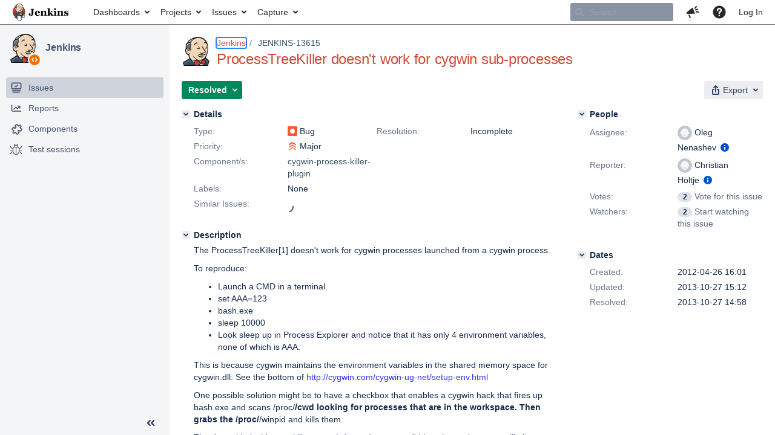

--- FILE ---
content_type: text/html;charset=UTF-8
request_url: https://issues.jenkins.io/browse/JENKINS-13615
body_size: 3039
content:


<h2 style="display:none;">[JENKINS-13615] ProcessTreeKiller doesn&#39;t work for cygwin sub-processes</h2>


    













    <div class="tabwrap aui-tabs horizontal-tabs aui-tabs-disabled">
        <script>resourcePhaseCheckpoint.interaction.then(() => require('wrm/require')('wrc!commentPins'));</script><script>resourcePhaseCheckpoint.interaction.then(() => require('wrm/require')('wrc!commentPinsDiscovery'));</script>

        <ul id="issue-tabs" class="tabs-menu">
                                
            <li class="menu-item "
                id="all-tabpanel"
                data-id="all-tabpanel"
                data-key="com.atlassian.jira.plugin.system.issuetabpanels:all-tabpanel"
                data-label="All"
                data-href="/browse/JENKINS-13615?page=com.atlassian.jira.plugin.system.issuetabpanels:all-tabpanel"
            >
                                    <a id="all-tabpanel" href="/browse/JENKINS-13615?page=com.atlassian.jira.plugin.system.issuetabpanels:all-tabpanel" class="ajax-activity-content">All</a>
                            </li>
                                
            <li class="menu-item  active-tab active "
                id="comment-tabpanel"
                data-id="comment-tabpanel"
                data-key="com.atlassian.jira.plugin.system.issuetabpanels:comment-tabpanel"
                data-label="Comments"
                data-href="/browse/JENKINS-13615?page=com.atlassian.jira.plugin.system.issuetabpanels:comment-tabpanel"
            >
                                    <a tabindex="0">Comments</a>
                            </li>
                                
            <li class="menu-item "
                id="changehistory-tabpanel"
                data-id="changehistory-tabpanel"
                data-key="com.atlassian.jira.plugin.system.issuetabpanels:changehistory-tabpanel"
                data-label="History"
                data-href="/browse/JENKINS-13615?page=com.atlassian.jira.plugin.system.issuetabpanels:changehistory-tabpanel"
            >
                                    <a id="changehistory-tabpanel" href="/browse/JENKINS-13615?page=com.atlassian.jira.plugin.system.issuetabpanels:changehistory-tabpanel" class="ajax-activity-content">History</a>
                            </li>
                                
            <li class="menu-item "
                id="activity-stream-issue-tab"
                data-id="activity-stream-issue-tab"
                data-key="com.atlassian.streams.streams-jira-plugin:activity-stream-issue-tab"
                data-label="Activity"
                data-href="/browse/JENKINS-13615?page=com.atlassian.streams.streams-jira-plugin:activity-stream-issue-tab"
            >
                                    <a id="activity-stream-issue-tab" href="/browse/JENKINS-13615?page=com.atlassian.streams.streams-jira-plugin:activity-stream-issue-tab" class="ajax-activity-content">Activity</a>
                            </li>
                </ul>

                    <div class="sortwrap">
                                    <button id="sort-button" class="issue-activity-sort-link aui-button aui-button-compact aui-button-subtle ajax-activity-content" data-tab-sort data-ajax="/browse/JENKINS-13615?actionOrder=desc" data-order="desc" title="Reverse sort direction">
                        <span class="activity-tab-sort-label">Oldest first</span>
                        <span class="aui-icon activity-tab-sort-up"></span>
                    </button>
                            </div>
                        <div class="tabs-pane active-pane"></div>
    </div>
    <div class="issuePanelWrapper">
        <div class="issuePanelProgress"></div>
        <div class="issuePanelContainer" id="issue_actions_container">
            <div class="issuePanelHeaderContainer" id="issue_actions_header_container">
                




            </div>
                                                



<div id="comment-162089" class="issue-data-block activity-comment twixi-block  expanded ">
    <div class="twixi-wrap verbose actionContainer">
        <div class="action-head">
            <h3>
                <button class="twixi icon-default aui-icon aui-icon-small aui-iconfont-expanded">
                    Collapse comment:         
    
    
    
    
                            Kohsuke Kawaguchi added a comment - 2012-04-26 16:03     
                </button>
            </h3>
            <div class="action-details">        
    
    
    
    
                            



    <a class="user-hover user-avatar" rel="kohsuke" id="commentauthor_162089_verbose" href="/secure/ViewProfile.jspa?name=kohsuke"><span class="aui-avatar aui-avatar-xsmall"><span class="aui-avatar-inner"><img src="https://issues.jenkins.io/secure/useravatar?size=xsmall&amp;avatarId=10292" loading="lazy" /></span></span> Kohsuke Kawaguchi</a>
 added a comment  - <a href='/browse/JENKINS-13615?focusedId=162089&page=com.atlassian.jira.plugin.system.issuetabpanels:comment-tabpanel#comment-162089' class='commentdate_162089_verbose subText comment-created-date-link'><span
                class='date user-tz' title='2012-04-26 16:03'><time class='livestamp'
                                                                     datetime='2012-04-26T16:03:05+0000'>2012-04-26 16:03</time></span></a>       </div>
        </div>
        <div class="action-body flooded"><p><tt>ProcessKiller</tt> is an extension point that allows plugins to customize the killing logic, so it's conceivable to have a plugin that implements this logic and kills them.</p>

<p>In this way, the risk only affects those who benefit from this change.</p> </div>
        <div class="action-links action-comment-actions">
                                        </div>
    </div>
    <div class="twixi-wrap concise actionContainer">
        <div class="action-head">
            <h3>
                <button class="twixi icon-default aui-icon aui-icon-small aui-iconfont-collapsed">
                    Expand comment:         
    
    
    
    
                            Kohsuke Kawaguchi added a comment - 2012-04-26 16:03     
                </button>
            </h3>
            <div class="action-details flooded">
                        
    
    
    
    
                            



    <a class="user-hover user-avatar" rel="kohsuke" id="commentauthor_162089_concise" href="/secure/ViewProfile.jspa?name=kohsuke"><span class="aui-avatar aui-avatar-xsmall"><span class="aui-avatar-inner"><img src="https://issues.jenkins.io/secure/useravatar?size=xsmall&amp;avatarId=10292" loading="lazy" /></span></span> Kohsuke Kawaguchi</a>
 added a comment  - <a href='/browse/JENKINS-13615?focusedId=162089&page=com.atlassian.jira.plugin.system.issuetabpanels:comment-tabpanel#comment-162089' class='commentdate_162089_concise subText comment-created-date-link'><span
                class='date user-tz' title='2012-04-26 16:03'><time class='livestamp'
                                                                     datetime='2012-04-26T16:03:05+0000'>2012-04-26 16:03</time></span></a>                          ProcessKiller  is an extension point that allows plugins to customize the killing logic, so it's conceivable to have a plugin that implements this logic and kills them. 

 In this way, the risk only affects those who benefit from this change.              </div>
        </div>
    </div>
</div>
                                     



<div id="comment-162090" class="issue-data-block activity-comment twixi-block  expanded ">
    <div class="twixi-wrap verbose actionContainer">
        <div class="action-head">
            <h3>
                <button class="twixi icon-default aui-icon aui-icon-small aui-iconfont-expanded">
                    Collapse comment:         
    
    
    
    
                            Christian Höltje added a comment - 2012-04-26 16:08     
                </button>
            </h3>
            <div class="action-details">        
    
    
    
    
                            



    <a class="user-hover user-avatar" rel="docwhat" id="commentauthor_162090_verbose" href="/secure/ViewProfile.jspa?name=docwhat"><span class="aui-avatar aui-avatar-xsmall"><span class="aui-avatar-inner"><img src="https://issues.jenkins.io/secure/useravatar?size=xsmall&amp;avatarId=10292" loading="lazy" /></span></span> Christian Höltje</a>
 added a comment  - <a href='/browse/JENKINS-13615?focusedId=162090&page=com.atlassian.jira.plugin.system.issuetabpanels:comment-tabpanel#comment-162090' class='commentdate_162090_verbose subText comment-created-date-link'><span
                class='date user-tz' title='2012-04-26 16:08'><time class='livestamp'
                                                                     datetime='2012-04-26T16:08:24+0000'>2012-04-26 16:08</time></span></a>       </div>
        </div>
        <div class="action-body flooded"><p>Another thought was to kill the process tree, but that doesn't work because cygwin, in the example above, unsets the parent for sleep. If sleep ran another process, it would correctly show as a child, though (usually).</p> </div>
        <div class="action-links action-comment-actions">
                                        </div>
    </div>
    <div class="twixi-wrap concise actionContainer">
        <div class="action-head">
            <h3>
                <button class="twixi icon-default aui-icon aui-icon-small aui-iconfont-collapsed">
                    Expand comment:         
    
    
    
    
                            Christian Höltje added a comment - 2012-04-26 16:08     
                </button>
            </h3>
            <div class="action-details flooded">
                        
    
    
    
    
                            



    <a class="user-hover user-avatar" rel="docwhat" id="commentauthor_162090_concise" href="/secure/ViewProfile.jspa?name=docwhat"><span class="aui-avatar aui-avatar-xsmall"><span class="aui-avatar-inner"><img src="https://issues.jenkins.io/secure/useravatar?size=xsmall&amp;avatarId=10292" loading="lazy" /></span></span> Christian Höltje</a>
 added a comment  - <a href='/browse/JENKINS-13615?focusedId=162090&page=com.atlassian.jira.plugin.system.issuetabpanels:comment-tabpanel#comment-162090' class='commentdate_162090_concise subText comment-created-date-link'><span
                class='date user-tz' title='2012-04-26 16:08'><time class='livestamp'
                                                                     datetime='2012-04-26T16:08:24+0000'>2012-04-26 16:08</time></span></a>                         Another thought was to kill the process tree, but that doesn't work because cygwin, in the example above, unsets the parent for sleep. If sleep ran another process, it would correctly show as a child, though (usually).              </div>
        </div>
    </div>
</div>
                                     



<div id="comment-185883" class="issue-data-block activity-comment twixi-block  expanded ">
    <div class="twixi-wrap verbose actionContainer">
        <div class="action-head">
            <h3>
                <button class="twixi icon-default aui-icon aui-icon-small aui-iconfont-expanded">
                    Collapse comment:         
    
    
                                            
    
    
                            Oleg Nenashev added a comment - 2013-09-23 06:38, Edited by Oleg Nenashev - 2013-09-23 06:38     
                </button>
            </h3>
            <div class="action-details">        
    
    
                                            
    
    
                            



    <a class="user-hover user-avatar" rel="oleg_nenashev" id="commentauthor_185883_verbose" href="/secure/ViewProfile.jspa?name=oleg_nenashev"><span class="aui-avatar aui-avatar-xsmall"><span class="aui-avatar-inner"><img src="https://issues.jenkins.io/secure/useravatar?size=xsmall&amp;avatarId=10292" loading="lazy" /></span></span> Oleg Nenashev</a>
 added a comment  - <a href='/browse/JENKINS-13615?focusedId=185883&page=com.atlassian.jira.plugin.system.issuetabpanels:comment-tabpanel#comment-185883' class='commentdate_185883_verbose subText comment-created-date-link'><span
                class='date user-tz' title='2013-09-23 06:38'><time class='livestamp'
                                                                     datetime='2013-09-23T06:38:06+0000'>2013-09-23 06:38</time></span></a>   - <span class="subText update-info" title="Oleg Nenashev - 2013-09-23 06:38">edited</span>      </div>
        </div>
        <div class="action-body flooded"><p>I've implemented a draft of the plugin, which allows to kill Cygwin jobs.<br/>
Plugin URL: <a href="https://github.com/jenkinsci/cygwin-process-killer-plugin" class="external-link" target="_blank" rel="nofollow noopener">https://github.com/jenkinsci/cygwin-process-killer-plugin</a> (needs patch in the Jenkins core and more documentation before release)</p>

<p>Due to <a href="https://issues.jenkins.io/browse/JENKINS-19156" title="Jenkins does not invoke ProcessKillers for Windows recursively" class="issue-link" data-issue-key="JENKINS-19156">JENKINS-19156</a>, plugin won't work properly in the existing releases.</p> </div>
        <div class="action-links action-comment-actions">
                                        </div>
    </div>
    <div class="twixi-wrap concise actionContainer">
        <div class="action-head">
            <h3>
                <button class="twixi icon-default aui-icon aui-icon-small aui-iconfont-collapsed">
                    Expand comment:         
    
    
                                            
    
    
                            Oleg Nenashev added a comment - 2013-09-23 06:38, Edited by Oleg Nenashev - 2013-09-23 06:38     
                </button>
            </h3>
            <div class="action-details flooded">
                        
    
    
                                            
    
    
                            



    <a class="user-hover user-avatar" rel="oleg_nenashev" id="commentauthor_185883_concise" href="/secure/ViewProfile.jspa?name=oleg_nenashev"><span class="aui-avatar aui-avatar-xsmall"><span class="aui-avatar-inner"><img src="https://issues.jenkins.io/secure/useravatar?size=xsmall&amp;avatarId=10292" loading="lazy" /></span></span> Oleg Nenashev</a>
 added a comment  - <a href='/browse/JENKINS-13615?focusedId=185883&page=com.atlassian.jira.plugin.system.issuetabpanels:comment-tabpanel#comment-185883' class='commentdate_185883_concise subText comment-created-date-link'><span
                class='date user-tz' title='2013-09-23 06:38'><time class='livestamp'
                                                                     datetime='2013-09-23T06:38:06+0000'>2013-09-23 06:38</time></span></a>   - <span class="subText update-info" title="Oleg Nenashev - 2013-09-23 06:38">edited</span>                        I've implemented a draft of the plugin, which allows to kill Cygwin jobs. 
Plugin URL:  https://github.com/jenkinsci/cygwin-process-killer-plugin  (needs patch in the Jenkins core and more documentation before release) 

 Due to  JENKINS-19156 , plugin won't work properly in the existing releases.              </div>
        </div>
    </div>
</div>
                                     



<div id="comment-188485" class="issue-data-block activity-comment twixi-block  expanded ">
    <div class="twixi-wrap verbose actionContainer">
        <div class="action-head">
            <h3>
                <button class="twixi icon-default aui-icon aui-icon-small aui-iconfont-expanded">
                    Collapse comment:         
    
    
    
    
                            Oleg Nenashev added a comment - 2013-10-27 14:58     
                </button>
            </h3>
            <div class="action-details">        
    
    
    
    
                            



    <a class="user-hover user-avatar" rel="oleg_nenashev" id="commentauthor_188485_verbose" href="/secure/ViewProfile.jspa?name=oleg_nenashev"><span class="aui-avatar aui-avatar-xsmall"><span class="aui-avatar-inner"><img src="https://issues.jenkins.io/secure/useravatar?size=xsmall&amp;avatarId=10292" loading="lazy" /></span></span> Oleg Nenashev</a>
 added a comment  - <a href='/browse/JENKINS-13615?focusedId=188485&page=com.atlassian.jira.plugin.system.issuetabpanels:comment-tabpanel#comment-188485' class='commentdate_188485_verbose subText comment-created-date-link'><span
                class='date user-tz' title='2013-10-27 14:58'><time class='livestamp'
                                                                     datetime='2013-10-27T14:58:46+0000'>2013-10-27 14:58</time></span></a>       </div>
        </div>
        <div class="action-body flooded"><p>Cygwin Process Killer Plugin has been released. More info: <a href="https://wiki.jenkins-ci.org/display/JENKINS/Cygwin+Process+Killer+Plugin" class="external-link" target="_blank" rel="nofollow noopener">https://wiki.jenkins-ci.org/display/JENKINS/Cygwin+Process+Killer+Plugin</a></p>

<p>Unfortunately, the current implementation of <span class="error">&#91;Jenkins core/winp&#93;</span> does not allow to get the Windows Process tree, so the termination won't work correctly for all cases.</p> </div>
        <div class="action-links action-comment-actions">
                                        </div>
    </div>
    <div class="twixi-wrap concise actionContainer">
        <div class="action-head">
            <h3>
                <button class="twixi icon-default aui-icon aui-icon-small aui-iconfont-collapsed">
                    Expand comment:         
    
    
    
    
                            Oleg Nenashev added a comment - 2013-10-27 14:58     
                </button>
            </h3>
            <div class="action-details flooded">
                        
    
    
    
    
                            



    <a class="user-hover user-avatar" rel="oleg_nenashev" id="commentauthor_188485_concise" href="/secure/ViewProfile.jspa?name=oleg_nenashev"><span class="aui-avatar aui-avatar-xsmall"><span class="aui-avatar-inner"><img src="https://issues.jenkins.io/secure/useravatar?size=xsmall&amp;avatarId=10292" loading="lazy" /></span></span> Oleg Nenashev</a>
 added a comment  - <a href='/browse/JENKINS-13615?focusedId=188485&page=com.atlassian.jira.plugin.system.issuetabpanels:comment-tabpanel#comment-188485' class='commentdate_188485_concise subText comment-created-date-link'><span
                class='date user-tz' title='2013-10-27 14:58'><time class='livestamp'
                                                                     datetime='2013-10-27T14:58:46+0000'>2013-10-27 14:58</time></span></a>                         Cygwin Process Killer Plugin has been released. More info:  https://wiki.jenkins-ci.org/display/JENKINS/Cygwin+Process+Killer+Plugin  

 Unfortunately, the current implementation of  &#91;Jenkins core/winp&#93;  does not allow to get the Windows Process tree, so the termination won't work correctly for all cases.              </div>
        </div>
    </div>
</div>
                                     



<div id="comment-188493" class="issue-data-block activity-comment twixi-block  expanded ">
    <div class="twixi-wrap verbose actionContainer">
        <div class="action-head">
            <h3>
                <button class="twixi icon-default aui-icon aui-icon-small aui-iconfont-expanded">
                    Collapse comment:         
    
    
    
    
                            Oleg Nenashev added a comment - 2013-10-27 15:12     
                </button>
            </h3>
            <div class="action-details">        
    
    
    
    
                            



    <a class="user-hover user-avatar" rel="oleg_nenashev" id="commentauthor_188493_verbose" href="/secure/ViewProfile.jspa?name=oleg_nenashev"><span class="aui-avatar aui-avatar-xsmall"><span class="aui-avatar-inner"><img src="https://issues.jenkins.io/secure/useravatar?size=xsmall&amp;avatarId=10292" loading="lazy" /></span></span> Oleg Nenashev</a>
 added a comment  - <a href='/browse/JENKINS-13615?focusedId=188493&page=com.atlassian.jira.plugin.system.issuetabpanels:comment-tabpanel#comment-188493' class='commentdate_188493_verbose subText comment-created-date-link'><span
                class='date user-tz' title='2013-10-27 15:12'><time class='livestamp'
                                                                     datetime='2013-10-27T15:12:02+0000'>2013-10-27 15:12</time></span></a>       </div>
        </div>
        <div class="action-body flooded"><p>Modified label</p> </div>
        <div class="action-links action-comment-actions">
                                        </div>
    </div>
    <div class="twixi-wrap concise actionContainer">
        <div class="action-head">
            <h3>
                <button class="twixi icon-default aui-icon aui-icon-small aui-iconfont-collapsed">
                    Expand comment:         
    
    
    
    
                            Oleg Nenashev added a comment - 2013-10-27 15:12     
                </button>
            </h3>
            <div class="action-details flooded">
                        
    
    
    
    
                            



    <a class="user-hover user-avatar" rel="oleg_nenashev" id="commentauthor_188493_concise" href="/secure/ViewProfile.jspa?name=oleg_nenashev"><span class="aui-avatar aui-avatar-xsmall"><span class="aui-avatar-inner"><img src="https://issues.jenkins.io/secure/useravatar?size=xsmall&amp;avatarId=10292" loading="lazy" /></span></span> Oleg Nenashev</a>
 added a comment  - <a href='/browse/JENKINS-13615?focusedId=188493&page=com.atlassian.jira.plugin.system.issuetabpanels:comment-tabpanel#comment-188493' class='commentdate_188493_concise subText comment-created-date-link'><span
                class='date user-tz' title='2013-10-27 15:12'><time class='livestamp'
                                                                     datetime='2013-10-27T15:12:02+0000'>2013-10-27 15:12</time></span></a>                         Modified label              </div>
        </div>
    </div>
</div>
                                     </div>
    </div>


--- FILE ---
content_type: application/javascript
request_url: https://issues.jenkins.io/s/7a5e9ad16915a9bb8d5e9ed09b34041b-CDN/-dyy82q/9120015/157mvhb/91a82afe2013a213e0c990cb9e8ef478/_/download/contextbatch/js/commentPins,commentPinsDiscovery,-_super,-jira.view.issue,-project.issue.navigator/batch.js?jag=true&jcap=true&jira.create.linked.issue=true&locale=en-US&richediton=true
body_size: 112089
content:
WRMCB=function(e){var c=console;if(c&&c.log&&c.error){c.log('Error running batched script.');c.error(e);}}
;
try {
/* module-key = 'com.atlassian.plugin.jslibs:react-dom-16.8.6-factory', location = 'factories/react-dom/16.8.6/react-dom-16.8.6-factory.js' */
/*
 React v16.8.6
 react-dom.production.min.js

 Copyright (c) Facebook, Inc. and its affiliates.

 This source code is licensed under the MIT license found in the
 LICENSE file in the root directory of this source tree.
*/
'use strict';(function(qa){define("atlassian/libs/factories/react-dom-16.8.6",function(){return function(Wc){return qa(Wc)}})})(function(qa){function Wc(a,b,c,d,e,f,g,h){if(!a){a=void 0;if(void 0===b)a=Error("Minified exception occurred; use the non-minified dev environment for the full error message and additional helpful warnings.");else{var l=[c,d,e,f,g,h],k=0;a=Error(b.replace(/%s/g,function(){return l[k++]}));a.name="Invariant Violation"}a.framesToPop=1;throw a;}}function n(a){for(var b=arguments.length-
1,c="https://reactjs.org/docs/error-decoder.html?invariant\x3d"+a,d=0;d<b;d++)c+="\x26args[]\x3d"+encodeURIComponent(arguments[d+1]);Wc(!1,"Minified React error #"+a+"; visit %s for the full message or use the non-minified dev environment for full errors and additional helpful warnings. ",c)}function ph(a,b,c,d,e,f,g,h,l){pb=!1;Yb=null;qh.apply(rh,arguments)}function sh(a,b,c,d,e,f,g,h,l){ph.apply(this,arguments);if(pb){if(pb){var k=Yb;pb=!1;Yb=null}else n("198"),k=void 0;Zb||(Zb=!0,Xc=k)}}function Ce(){if($b)for(var a in Oa){var b=
Oa[a],c=$b.indexOf(a);-1<c?void 0:n("96",a);if(!ac[c]){b.extractEvents?void 0:n("97",a);ac[c]=b;c=b.eventTypes;for(var d in c){var e=void 0,f=c[d],g=b,h=d;Yc.hasOwnProperty(h)?n("99",h):void 0;Yc[h]=f;var l=f.phasedRegistrationNames;if(l){for(e in l)l.hasOwnProperty(e)&&De(l[e],g,h);e=!0}else f.registrationName?(De(f.registrationName,g,h),e=!0):e=!1;e?void 0:n("98",d,a)}}}}function De(a,b,c){Pa[a]?n("100",a):void 0;Pa[a]=b;Zc[a]=b.eventTypes[c].dependencies}function Ee(a,b,c){var d=a.type||"unknown-event";
a.currentTarget=Fe(c);sh(d,b,void 0,a);a.currentTarget=null}function Qa(a,b){null==b?n("30"):void 0;if(null==a)return b;if(Array.isArray(a)){if(Array.isArray(b))return a.push.apply(a,b),a;a.push(b);return a}return Array.isArray(b)?[a].concat(b):[a,b]}function $c(a,b,c){Array.isArray(a)?a.forEach(b,c):a&&b.call(c,a)}function Ge(a,b){var c=a.stateNode;if(!c)return null;var d=ad(c);if(!d)return null;c=d[b];a:switch(b){case "onClick":case "onClickCapture":case "onDoubleClick":case "onDoubleClickCapture":case "onMouseDown":case "onMouseDownCapture":case "onMouseMove":case "onMouseMoveCapture":case "onMouseUp":case "onMouseUpCapture":(d=
!d.disabled)||(a=a.type,d=!("button"===a||"input"===a||"select"===a||"textarea"===a));a=!d;break a;default:a=!1}if(a)return null;c&&"function"!==typeof c?n("231",b,typeof c):void 0;return c}function bd(a){null!==a&&(qb=Qa(qb,a));a=qb;qb=null;if(a&&($c(a,th),qb?n("95"):void 0,Zb))throw a=Xc,Zb=!1,Xc=null,a;}function bc(a){if(a[ea])return a[ea];for(;!a[ea];)if(a.parentNode)a=a.parentNode;else return null;a=a[ea];return 5===a.tag||6===a.tag?a:null}function He(a){a=a[ea];return!a||5!==a.tag&&6!==a.tag?
null:a}function Fa(a){if(5===a.tag||6===a.tag)return a.stateNode;n("33")}function cd(a){return a[cc]||null}function fa(a){do a=a.return;while(a&&5!==a.tag);return a?a:null}function Ie(a,b,c){if(b=Ge(a,c.dispatchConfig.phasedRegistrationNames[b]))c._dispatchListeners=Qa(c._dispatchListeners,b),c._dispatchInstances=Qa(c._dispatchInstances,a)}function uh(a){if(a&&a.dispatchConfig.phasedRegistrationNames){for(var b=a._targetInst,c=[];b;)c.push(b),b=fa(b);for(b=c.length;0<b--;)Ie(c[b],"captured",a);for(b=
0;b<c.length;b++)Ie(c[b],"bubbled",a)}}function dd(a,b,c){a&&c&&c.dispatchConfig.registrationName&&(b=Ge(a,c.dispatchConfig.registrationName))&&(c._dispatchListeners=Qa(c._dispatchListeners,b),c._dispatchInstances=Qa(c._dispatchInstances,a))}function vh(a){a&&a.dispatchConfig.registrationName&&dd(a._targetInst,null,a)}function Ra(a){$c(a,uh)}function dc(a,b){var c={};c[a.toLowerCase()]=b.toLowerCase();c["Webkit"+a]="webkit"+b;c["Moz"+a]="moz"+b;return c}function ec(a){if(ed[a])return ed[a];if(!Sa[a])return a;
var b=Sa[a],c;for(c in b)if(b.hasOwnProperty(c)&&c in Je)return ed[a]=b[c];return a}function Ke(){if(fc)return fc;var a,b=fd,c=b.length,d,e="value"in ra?ra.value:ra.textContent,f=e.length;for(a=0;a<c&&b[a]===e[a];a++);var g=c-a;for(d=1;d<=g&&b[c-d]===e[f-d];d++);return fc=e.slice(a,1<d?1-d:void 0)}function gc(){return!0}function hc(){return!1}function J(a,b,c,d){this.dispatchConfig=a;this._targetInst=b;this.nativeEvent=c;a=this.constructor.Interface;for(var e in a)a.hasOwnProperty(e)&&((b=a[e])?this[e]=
b(c):"target"===e?this.target=d:this[e]=c[e]);this.isDefaultPrevented=(null!=c.defaultPrevented?c.defaultPrevented:!1===c.returnValue)?gc:hc;this.isPropagationStopped=hc;return this}function wh(a,b,c,d){if(this.eventPool.length){var e=this.eventPool.pop();this.call(e,a,b,c,d);return e}return new this(a,b,c,d)}function xh(a){a instanceof this?void 0:n("279");a.destructor();10>this.eventPool.length&&this.eventPool.push(a)}function Le(a){a.eventPool=[];a.getPooled=wh;a.release=xh}function Me(a,b){switch(a){case "keyup":return-1!==
yh.indexOf(b.keyCode);case "keydown":return 229!==b.keyCode;case "keypress":case "mousedown":case "blur":return!0;default:return!1}}function Ne(a){a=a.detail;return"object"===typeof a&&"data"in a?a.data:null}function zh(a,b){switch(a){case "compositionend":return Ne(b);case "keypress":if(32!==b.which)return null;Oe=!0;return Pe;case "textInput":return a=b.data,a===Pe&&Oe?null:a;default:return null}}function Ah(a,b){if(Ta)return"compositionend"===a||!gd&&Me(a,b)?(a=Ke(),fc=fd=ra=null,Ta=!1,a):null;
switch(a){case "paste":return null;case "keypress":if(!(b.ctrlKey||b.altKey||b.metaKey)||b.ctrlKey&&b.altKey){if(b.char&&1<b.char.length)return b.char;if(b.which)return String.fromCharCode(b.which)}return null;case "compositionend":return Qe&&"ko"!==b.locale?null:b.data;default:return null}}function Re(a){if(a=Se(a)){"function"!==typeof hd?n("280"):void 0;var b=ad(a.stateNode);hd(a.stateNode,a.type,b)}}function Te(a){Ua?Va?Va.push(a):Va=[a]:Ua=a}function Ue(){if(Ua){var a=Ua,b=Va;Va=Ua=null;Re(a);
if(b)for(a=0;a<b.length;a++)Re(b[a])}}function Ve(a,b){if(id)return a(b);id=!0;try{return We(a,b)}finally{if(id=!1,null!==Ua||null!==Va)Xe(),Ue()}}function Ye(a){var b=a&&a.nodeName&&a.nodeName.toLowerCase();return"input"===b?!!Bh[a.type]:"textarea"===b?!0:!1}function jd(a){a=a.target||a.srcElement||window;a.correspondingUseElement&&(a=a.correspondingUseElement);return 3===a.nodeType?a.parentNode:a}function Ze(a){if(!sa)return!1;a="on"+a;var b=a in document;b||(b=document.createElement("div"),b.setAttribute(a,
"return;"),b="function"===typeof b[a]);return b}function $e(a){var b=a.type;return(a=a.nodeName)&&"input"===a.toLowerCase()&&("checkbox"===b||"radio"===b)}function Ch(a){var b=$e(a)?"checked":"value",c=Object.getOwnPropertyDescriptor(a.constructor.prototype,b),d=""+a[b];if(!a.hasOwnProperty(b)&&"undefined"!==typeof c&&"function"===typeof c.get&&"function"===typeof c.set){var e=c.get,f=c.set;Object.defineProperty(a,b,{configurable:!0,get:function(){return e.call(this)},set:function(a){d=""+a;f.call(this,
a)}});Object.defineProperty(a,b,{enumerable:c.enumerable});return{getValue:function(){return d},setValue:function(a){d=""+a},stopTracking:function(){a._valueTracker=null;delete a[b]}}}}function ic(a){a._valueTracker||(a._valueTracker=Ch(a))}function af(a){if(!a)return!1;var b=a._valueTracker;if(!b)return!0;var c=b.getValue(),d="";a&&(d=$e(a)?a.checked?"true":"false":a.value);a=d;return a!==c?(b.setValue(a),!0):!1}function rb(a){if(null===a||"object"!==typeof a)return null;a=bf&&a[bf]||a["@@iterator"];
return"function"===typeof a?a:null}function ta(a){if(null==a)return null;if("function"===typeof a)return a.displayName||a.name||null;if("string"===typeof a)return a;switch(a){case kd:return"ConcurrentMode";case ua:return"Fragment";case Wa:return"Portal";case jc:return"Profiler";case ld:return"StrictMode";case md:return"Suspense"}if("object"===typeof a)switch(a.$$typeof){case cf:return"Context.Consumer";case df:return"Context.Provider";case nd:var b=a.render;b=b.displayName||b.name||"";return a.displayName||
(""!==b?"ForwardRef("+b+")":"ForwardRef");case od:return ta(a.type);case ef:if(a=1===a._status?a._result:null)return ta(a)}return null}function pd(a){var b="";do{a:switch(a.tag){case 3:case 4:case 6:case 7:case 10:case 9:var c="";break a;default:var d=a._debugOwner,e=a._debugSource,f=ta(a.type);c=null;d&&(c=ta(d.type));d=f;f="";e?f=" (at "+e.fileName.replace(Dh,"")+":"+e.lineNumber+")":c&&(f=" (created by "+c+")");c="\n    in "+(d||"Unknown")+f}b+=c;a=a.return}while(a);return b}function Eh(a){if(ff.call(gf,
a))return!0;if(ff.call(hf,a))return!1;if(Fh.test(a))return gf[a]=!0;hf[a]=!0;return!1}function Gh(a,b,c,d){if(null!==c&&0===c.type)return!1;switch(typeof b){case "function":case "symbol":return!0;case "boolean":if(d)return!1;if(null!==c)return!c.acceptsBooleans;a=a.toLowerCase().slice(0,5);return"data-"!==a&&"aria-"!==a;default:return!1}}function Hh(a,b,c,d){if(null===b||"undefined"===typeof b||Gh(a,b,c,d))return!0;if(d)return!1;if(null!==c)switch(c.type){case 3:return!b;case 4:return!1===b;case 5:return isNaN(b);
case 6:return isNaN(b)||1>b}return!1}function K(a,b,c,d,e){this.acceptsBooleans=2===b||3===b||4===b;this.attributeName=d;this.attributeNamespace=e;this.mustUseProperty=c;this.propertyName=a;this.type=b}function qd(a,b,c,d){var e=A.hasOwnProperty(b)?A[b]:null;(null!==e?0===e.type:d?0:2<b.length&&("o"===b[0]||"O"===b[0])&&("n"===b[1]||"N"===b[1]))||(Hh(b,c,e,d)&&(c=null),d||null===e?Eh(b)&&(null===c?a.removeAttribute(b):a.setAttribute(b,""+c)):e.mustUseProperty?a[e.propertyName]=null===c?3===e.type?
!1:"":c:(b=e.attributeName,d=e.attributeNamespace,null===c?a.removeAttribute(b):(e=e.type,c=3===e||4===e&&!0===c?"":""+c,d?a.setAttributeNS(d,b,c):a.setAttribute(b,c))))}function va(a){switch(typeof a){case "boolean":case "number":case "object":case "string":case "undefined":return a;default:return""}}function rd(a,b){var c=b.checked;return B({},b,{defaultChecked:void 0,defaultValue:void 0,value:void 0,checked:null!=c?c:a._wrapperState.initialChecked})}function jf(a,b){var c=null==b.defaultValue?
"":b.defaultValue,d=null!=b.checked?b.checked:b.defaultChecked;c=va(null!=b.value?b.value:c);a._wrapperState={initialChecked:d,initialValue:c,controlled:"checkbox"===b.type||"radio"===b.type?null!=b.checked:null!=b.value}}function kf(a,b){b=b.checked;null!=b&&qd(a,"checked",b,!1)}function sd(a,b){kf(a,b);var c=va(b.value),d=b.type;if(null!=c)if("number"===d){if(0===c&&""===a.value||a.value!=c)a.value=""+c}else a.value!==""+c&&(a.value=""+c);else if("submit"===d||"reset"===d){a.removeAttribute("value");
return}b.hasOwnProperty("value")?td(a,b.type,c):b.hasOwnProperty("defaultValue")&&td(a,b.type,va(b.defaultValue));null==b.checked&&null!=b.defaultChecked&&(a.defaultChecked=!!b.defaultChecked)}function lf(a,b,c){if(b.hasOwnProperty("value")||b.hasOwnProperty("defaultValue")){var d=b.type;if(!("submit"!==d&&"reset"!==d||void 0!==b.value&&null!==b.value))return;b=""+a._wrapperState.initialValue;c||b===a.value||(a.value=b);a.defaultValue=b}c=a.name;""!==c&&(a.name="");a.defaultChecked=!a.defaultChecked;
a.defaultChecked=!!a._wrapperState.initialChecked;""!==c&&(a.name=c)}function td(a,b,c){if("number"!==b||a.ownerDocument.activeElement!==a)null==c?a.defaultValue=""+a._wrapperState.initialValue:a.defaultValue!==""+c&&(a.defaultValue=""+c)}function mf(a,b,c){a=J.getPooled(nf.change,a,b,c);a.type="change";Te(c);Ra(a);return a}function Ih(a){bd(a)}function kc(a){var b=Fa(a);if(af(b))return a}function Jh(a,b){if("change"===a)return b}function of(){sb&&(sb.detachEvent("onpropertychange",pf),tb=sb=null)}
function pf(a){"value"===a.propertyName&&kc(tb)&&(a=mf(tb,a,jd(a)),Ve(Ih,a))}function Kh(a,b,c){"focus"===a?(of(),sb=b,tb=c,sb.attachEvent("onpropertychange",pf)):"blur"===a&&of()}function Lh(a,b){if("selectionchange"===a||"keyup"===a||"keydown"===a)return kc(tb)}function Mh(a,b){if("click"===a)return kc(b)}function Nh(a,b){if("input"===a||"change"===a)return kc(b)}function Oh(a){var b=this.nativeEvent;return b.getModifierState?b.getModifierState(a):(a=Ph[a])?!!b[a]:!1}function ud(a){return Oh}function Ga(a,
b){return a===b&&(0!==a||1/a===1/b)||a!==a&&b!==b}function ub(a,b){if(Ga(a,b))return!0;if("object"!==typeof a||null===a||"object"!==typeof b||null===b)return!1;var c=Object.keys(a),d=Object.keys(b);if(c.length!==d.length)return!1;for(d=0;d<c.length;d++)if(!Qh.call(b,c[d])||!Ga(a[c[d]],b[c[d]]))return!1;return!0}function vb(a){var b=a;if(a.alternate)for(;b.return;)b=b.return;else{if(0!==(b.effectTag&2))return 1;for(;b.return;)if(b=b.return,0!==(b.effectTag&2))return 1}return 3===b.tag?2:3}function qf(a){2!==
vb(a)?n("188"):void 0}function Rh(a){var b=a.alternate;if(!b)return b=vb(a),3===b?n("188"):void 0,1===b?null:a;for(var c=a,d=b;;){var e=c.return,f=e?e.alternate:null;if(!e||!f)break;if(e.child===f.child){for(var g=e.child;g;){if(g===c)return qf(e),a;if(g===d)return qf(e),b;g=g.sibling}n("188")}if(c.return!==d.return)c=e,d=f;else{g=!1;for(var h=e.child;h;){if(h===c){g=!0;c=e;d=f;break}if(h===d){g=!0;d=e;c=f;break}h=h.sibling}if(!g){for(h=f.child;h;){if(h===c){g=!0;c=f;d=e;break}if(h===d){g=!0;d=f;
c=e;break}h=h.sibling}g?void 0:n("189")}}c.alternate!==d?n("190"):void 0}3!==c.tag?n("188"):void 0;return c.stateNode.current===c?a:b}function rf(a){a=Rh(a);if(!a)return null;for(var b=a;;){if(5===b.tag||6===b.tag)return b;if(b.child)b.child.return=b,b=b.child;else{if(b===a)break;for(;!b.sibling;){if(!b.return||b.return===a)return null;b=b.return}b.sibling.return=b.return;b=b.sibling}}return null}function lc(a){var b=a.keyCode;"charCode"in a?(a=a.charCode,0===a&&13===b&&(a=13)):a=b;10===a&&(a=13);
return 32<=a||13===a?a:0}function sf(a,b){var c=a[0];a=a[1];var d="on"+(a[0].toUpperCase()+a.slice(1));b={phasedRegistrationNames:{bubbled:d,captured:d+"Capture"},dependencies:[c],isInteractive:b};tf[a]=b;vd[c]=b}function Sh(a){var b=a.targetInst,c=b;do{if(!c){a.ancestors.push(c);break}var d;for(d=c;d.return;)d=d.return;d=3!==d.tag?null:d.stateNode.containerInfo;if(!d)break;a.ancestors.push(c);c=bc(d)}while(c);for(c=0;c<a.ancestors.length;c++){b=a.ancestors[c];var e=jd(a.nativeEvent);d=a.topLevelType;
for(var f=a.nativeEvent,g=null,h=0;h<ac.length;h++){var l=ac[h];l&&(l=l.extractEvents(d,b,f,e))&&(g=Qa(g,l))}bd(g)}}function r(a,b){if(!b)return null;var c=(uf(a)?vf:mc).bind(null,a);b.addEventListener(a,c,!1)}function nc(a,b){if(!b)return null;var c=(uf(a)?vf:mc).bind(null,a);b.addEventListener(a,c,!0)}function vf(a,b){wf(mc,a,b)}function mc(a,b){if(oc){var c=jd(b);c=bc(c);null===c||"number"!==typeof c.tag||2===vb(c)||(c=null);if(pc.length){var d=pc.pop();d.topLevelType=a;d.nativeEvent=b;d.targetInst=
c;a=d}else a={topLevelType:a,nativeEvent:b,targetInst:c,ancestors:[]};try{Ve(Sh,a)}finally{a.topLevelType=null,a.nativeEvent=null,a.targetInst=null,a.ancestors.length=0,10>pc.length&&pc.push(a)}}}function xf(a){Object.prototype.hasOwnProperty.call(a,qc)||(a[qc]=Th++,yf[a[qc]]={});return yf[a[qc]]}function wd(a){a=a||("undefined"!==typeof document?document:void 0);if("undefined"===typeof a)return null;try{return a.activeElement||a.body}catch(b){return a.body}}function zf(a){for(;a&&a.firstChild;)a=
a.firstChild;return a}function Af(a,b){var c=zf(a);a=0;for(var d;c;){if(3===c.nodeType){d=a+c.textContent.length;if(a<=b&&d>=b)return{node:c,offset:b-a};a=d}a:{for(;c;){if(c.nextSibling){c=c.nextSibling;break a}c=c.parentNode}c=void 0}c=zf(c)}}function Bf(a,b){return a&&b?a===b?!0:a&&3===a.nodeType?!1:b&&3===b.nodeType?Bf(a,b.parentNode):"contains"in a?a.contains(b):a.compareDocumentPosition?!!(a.compareDocumentPosition(b)&16):!1:!1}function Cf(){for(var a=window,b=wd();b instanceof a.HTMLIFrameElement;){try{var c=
"string"===typeof b.contentWindow.location.href}catch(d){c=!1}if(c)a=b.contentWindow;else break;b=wd(a.document)}return b}function xd(a){var b=a&&a.nodeName&&a.nodeName.toLowerCase();return b&&("input"===b&&("text"===a.type||"search"===a.type||"tel"===a.type||"url"===a.type||"password"===a.type)||"textarea"===b||"true"===a.contentEditable)}function Uh(){var a=Cf();if(xd(a)){if("selectionStart"in a)var b={start:a.selectionStart,end:a.selectionEnd};else a:{b=(b=a.ownerDocument)&&b.defaultView||window;
var c=b.getSelection&&b.getSelection();if(c&&0!==c.rangeCount){b=c.anchorNode;var d=c.anchorOffset,e=c.focusNode;c=c.focusOffset;try{b.nodeType,e.nodeType}catch(aj){b=null;break a}var f=0,g=-1,h=-1,l=0,k=0,m=a,n=null;b:for(;;){for(var p;;){m!==b||0!==d&&3!==m.nodeType||(g=f+d);m!==e||0!==c&&3!==m.nodeType||(h=f+c);3===m.nodeType&&(f+=m.nodeValue.length);if(null===(p=m.firstChild))break;n=m;m=p}for(;;){if(m===a)break b;n===b&&++l===d&&(g=f);n===e&&++k===c&&(h=f);if(null!==(p=m.nextSibling))break;m=
n;n=m.parentNode}m=p}b=-1===g||-1===h?null:{start:g,end:h}}else b=null}b=b||{start:0,end:0}}else b=null;return{focusedElem:a,selectionRange:b}}function Vh(a){var b=Cf(),c=a.focusedElem,d=a.selectionRange;if(b!==c&&c&&c.ownerDocument&&Bf(c.ownerDocument.documentElement,c)){if(null!==d&&xd(c))if(b=d.start,a=d.end,void 0===a&&(a=b),"selectionStart"in c)c.selectionStart=b,c.selectionEnd=Math.min(a,c.value.length);else if(a=(b=c.ownerDocument||document)&&b.defaultView||window,a.getSelection){a=a.getSelection();
var e=c.textContent.length,f=Math.min(d.start,e);d=void 0===d.end?f:Math.min(d.end,e);!a.extend&&f>d&&(e=d,d=f,f=e);e=Af(c,f);var g=Af(c,d);e&&g&&(1!==a.rangeCount||a.anchorNode!==e.node||a.anchorOffset!==e.offset||a.focusNode!==g.node||a.focusOffset!==g.offset)&&(b=b.createRange(),b.setStart(e.node,e.offset),a.removeAllRanges(),f>d?(a.addRange(b),a.extend(g.node,g.offset)):(b.setEnd(g.node,g.offset),a.addRange(b)))}b=[];for(a=c;a=a.parentNode;)1===a.nodeType&&b.push({element:a,left:a.scrollLeft,
top:a.scrollTop});"function"===typeof c.focus&&c.focus();for(c=0;c<b.length;c++)a=b[c],a.element.scrollLeft=a.left,a.element.scrollTop=a.top}}function Ef(a,b){var c=b.window===b?b.document:9===b.nodeType?b:b.ownerDocument;if(yd||null==Xa||Xa!==wd(c))return null;c=Xa;"selectionStart"in c&&xd(c)?c={start:c.selectionStart,end:c.selectionEnd}:(c=(c.ownerDocument&&c.ownerDocument.defaultView||window).getSelection(),c={anchorNode:c.anchorNode,anchorOffset:c.anchorOffset,focusNode:c.focusNode,focusOffset:c.focusOffset});
return wb&&ub(wb,c)?null:(wb=c,a=J.getPooled(Ff.select,zd,a,b),a.type="select",a.target=Xa,Ra(a),a)}function Wh(a){var b="";qa.Children.forEach(a,function(a){null!=a&&(b+=a)});return b}function Ad(a,b){a=B({children:void 0},b);if(b=Wh(b.children))a.children=b;return a}function Ya(a,b,c,d){a=a.options;if(b){b={};for(var e=0;e<c.length;e++)b["$"+c[e]]=!0;for(c=0;c<a.length;c++)e=b.hasOwnProperty("$"+a[c].value),a[c].selected!==e&&(a[c].selected=e),e&&d&&(a[c].defaultSelected=!0)}else{c=""+va(c);b=null;
for(e=0;e<a.length;e++){if(a[e].value===c){a[e].selected=!0;d&&(a[e].defaultSelected=!0);return}null!==b||a[e].disabled||(b=a[e])}null!==b&&(b.selected=!0)}}function Bd(a,b){null!=b.dangerouslySetInnerHTML?n("91"):void 0;return B({},b,{value:void 0,defaultValue:void 0,children:""+a._wrapperState.initialValue})}function Gf(a,b){var c=b.value;null==c&&(c=b.defaultValue,b=b.children,null!=b&&(null!=c?n("92"):void 0,Array.isArray(b)&&(1>=b.length?void 0:n("93"),b=b[0]),c=b),null==c&&(c=""));a._wrapperState=
{initialValue:va(c)}}function Hf(a,b){var c=va(b.value),d=va(b.defaultValue);null!=c&&(c=""+c,c!==a.value&&(a.value=c),null==b.defaultValue&&a.defaultValue!==c&&(a.defaultValue=c));null!=d&&(a.defaultValue=""+d)}function If(a){switch(a){case "svg":return"http://www.w3.org/2000/svg";case "math":return"http://www.w3.org/1998/Math/MathML";default:return"http://www.w3.org/1999/xhtml"}}function Cd(a,b){return null==a||"http://www.w3.org/1999/xhtml"===a?If(b):"http://www.w3.org/2000/svg"===a&&"foreignObject"===
b?"http://www.w3.org/1999/xhtml":a}function Jf(a,b,c){return null==b||"boolean"===typeof b||""===b?"":c||"number"!==typeof b||0===b||xb.hasOwnProperty(a)&&xb[a]?(""+b).trim():b+"px"}function Kf(a,b){a=a.style;for(var c in b)if(b.hasOwnProperty(c)){var d=0===c.indexOf("--"),e=Jf(c,b[c],d);"float"===c&&(c="cssFloat");d?a.setProperty(c,e):a[c]=e}}function Dd(a,b){b&&(Xh[a]&&(null!=b.children||null!=b.dangerouslySetInnerHTML?n("137",a,""):void 0),null!=b.dangerouslySetInnerHTML&&(null!=b.children?n("60"):
void 0,"object"===typeof b.dangerouslySetInnerHTML&&"__html"in b.dangerouslySetInnerHTML?void 0:n("61")),null!=b.style&&"object"!==typeof b.style?n("62",""):void 0)}function Ed(a,b){if(-1===a.indexOf("-"))return"string"===typeof b.is;switch(a){case "annotation-xml":case "color-profile":case "font-face":case "font-face-src":case "font-face-uri":case "font-face-format":case "font-face-name":case "missing-glyph":return!1;default:return!0}}function ha(a,b){a=9===a.nodeType||11===a.nodeType?a:a.ownerDocument;
var c=xf(a);b=Zc[b];for(var d=0;d<b.length;d++){var e=b[d];if(!c.hasOwnProperty(e)||!c[e]){switch(e){case "scroll":nc("scroll",a);break;case "focus":case "blur":nc("focus",a);nc("blur",a);c.blur=!0;c.focus=!0;break;case "cancel":case "close":Ze(e)&&nc(e,a);break;case "invalid":case "submit":case "reset":break;default:-1===yb.indexOf(e)&&r(e,a)}c[e]=!0}}}function rc(){}function Lf(a,b){switch(a){case "button":case "input":case "select":case "textarea":return!!b.autoFocus}return!1}function Fd(a,b){return"textarea"===
a||"option"===a||"noscript"===a||"string"===typeof b.children||"number"===typeof b.children||"object"===typeof b.dangerouslySetInnerHTML&&null!==b.dangerouslySetInnerHTML&&null!=b.dangerouslySetInnerHTML.__html}function Yh(a,b,c,d,e,f){a[cc]=e;"input"===c&&"radio"===e.type&&null!=e.name&&kf(a,e);Ed(c,d);d=Ed(c,e);for(f=0;f<b.length;f+=2){var g=b[f],h=b[f+1];"style"===g?Kf(a,h):"dangerouslySetInnerHTML"===g?Mf(a,h):"children"===g?zb(a,h):qd(a,g,h,d)}switch(c){case "input":sd(a,e);break;case "textarea":Hf(a,
e);break;case "select":b=a._wrapperState.wasMultiple,a._wrapperState.wasMultiple=!!e.multiple,c=e.value,null!=c?Ya(a,!!e.multiple,c,!1):b!==!!e.multiple&&(null!=e.defaultValue?Ya(a,!!e.multiple,e.defaultValue,!0):Ya(a,!!e.multiple,e.multiple?[]:"",!1))}}function Gd(a){for(a=a.nextSibling;a&&1!==a.nodeType&&3!==a.nodeType;)a=a.nextSibling;return a}function Nf(a){for(a=a.firstChild;a&&1!==a.nodeType&&3!==a.nodeType;)a=a.nextSibling;return a}function D(a,b){0>Za||(a.current=Hd[Za],Hd[Za]=null,Za--)}
function L(a,b,c){Za++;Hd[Za]=a.current;a.current=b}function $a(a,b){var c=a.type.contextTypes;if(!c)return wa;var d=a.stateNode;if(d&&d.__reactInternalMemoizedUnmaskedChildContext===b)return d.__reactInternalMemoizedMaskedChildContext;var e={},f;for(f in c)e[f]=b[f];d&&(a=a.stateNode,a.__reactInternalMemoizedUnmaskedChildContext=b,a.__reactInternalMemoizedMaskedChildContext=e);return e}function E(a){a=a.childContextTypes;return null!==a&&void 0!==a}function sc(a){D(M,a);D(F,a)}function Id(a){D(M,
a);D(F,a)}function Of(a,b,c){F.current!==wa?n("168"):void 0;L(F,b,a);L(M,c,a)}function Pf(a,b,c){var d=a.stateNode;a=b.childContextTypes;if("function"!==typeof d.getChildContext)return c;d=d.getChildContext();for(var e in d)e in a?void 0:n("108",ta(b)||"Unknown",e);return B({},c,d)}function tc(a){var b=a.stateNode;b=b&&b.__reactInternalMemoizedMergedChildContext||wa;Ha=F.current;L(F,b,a);L(M,M.current,a);return!0}function Qf(a,b,c){var d=a.stateNode;d?void 0:n("169");c?(b=Pf(a,b,Ha),d.__reactInternalMemoizedMergedChildContext=
b,D(M,a),D(F,a),L(F,b,a)):D(M,a);L(M,c,a)}function Rf(a){return function(b){try{return a(b)}catch(c){}}}function Zh(a){if("undefined"===typeof __REACT_DEVTOOLS_GLOBAL_HOOK__)return!1;var b=__REACT_DEVTOOLS_GLOBAL_HOOK__;if(b.isDisabled||!b.supportsFiber)return!0;try{var c=b.inject(a);Jd=Rf(function(a){return b.onCommitFiberRoot(c,a)});Kd=Rf(function(a){return b.onCommitFiberUnmount(c,a)})}catch(d){}return!0}function $h(a,b,c,d){this.tag=a;this.key=c;this.sibling=this.child=this.return=this.stateNode=
this.type=this.elementType=null;this.index=0;this.ref=null;this.pendingProps=b;this.contextDependencies=this.memoizedState=this.updateQueue=this.memoizedProps=null;this.mode=d;this.effectTag=0;this.lastEffect=this.firstEffect=this.nextEffect=null;this.childExpirationTime=this.expirationTime=0;this.alternate=null}function Ld(a){a=a.prototype;return!(!a||!a.isReactComponent)}function ai(a){if("function"===typeof a)return Ld(a)?1:0;if(void 0!==a&&null!==a){a=a.$$typeof;if(a===nd)return 11;if(a===od)return 14}return 2}
function Ia(a,b,c){c=a.alternate;null===c?(c=T(a.tag,b,a.key,a.mode),c.elementType=a.elementType,c.type=a.type,c.stateNode=a.stateNode,c.alternate=a,a.alternate=c):(c.pendingProps=b,c.effectTag=0,c.nextEffect=null,c.firstEffect=null,c.lastEffect=null);c.childExpirationTime=a.childExpirationTime;c.expirationTime=a.expirationTime;c.child=a.child;c.memoizedProps=a.memoizedProps;c.memoizedState=a.memoizedState;c.updateQueue=a.updateQueue;c.contextDependencies=a.contextDependencies;c.sibling=a.sibling;
c.index=a.index;c.ref=a.ref;return c}function uc(a,b,c,d,e,f){var g=2;d=a;if("function"===typeof a)Ld(a)&&(g=1);else if("string"===typeof a)g=5;else a:switch(a){case ua:return xa(c.children,e,f,b);case kd:return Sf(c,e|3,f,b);case ld:return Sf(c,e|2,f,b);case jc:return a=T(12,c,b,e|4),a.elementType=jc,a.type=jc,a.expirationTime=f,a;case md:return a=T(13,c,b,e),b=md,a.elementType=b,a.type=b,a.expirationTime=f,a;default:if("object"===typeof a&&null!==a)switch(a.$$typeof){case df:g=10;break a;case cf:g=
9;break a;case nd:g=11;break a;case od:g=14;break a;case ef:g=16;d=null;break a}n("130",null==a?a:typeof a,"")}b=T(g,c,b,e);b.elementType=a;b.type=d;b.expirationTime=f;return b}function xa(a,b,c,d){a=T(7,a,d,b);a.expirationTime=c;return a}function Sf(a,b,c,d){a=T(8,a,d,b);b=0===(b&1)?ld:kd;a.elementType=b;a.type=b;a.expirationTime=c;return a}function Md(a,b,c){a=T(6,a,null,b);a.expirationTime=c;return a}function Nd(a,b,c){b=T(4,null!==a.children?a.children:[],a.key,b);b.expirationTime=c;b.stateNode=
{containerInfo:a.containerInfo,pendingChildren:null,implementation:a.implementation};return b}function Ab(a,b){a.didError=!1;var c=a.earliestPendingTime;0===c?a.earliestPendingTime=a.latestPendingTime=b:c<b?a.earliestPendingTime=b:a.latestPendingTime>b&&(a.latestPendingTime=b);vc(b,a)}function bi(a,b){a.didError=!1;if(0===b)a.earliestPendingTime=0,a.latestPendingTime=0,a.earliestSuspendedTime=0,a.latestSuspendedTime=0,a.latestPingedTime=0;else{b<a.latestPingedTime&&(a.latestPingedTime=0);var c=a.latestPendingTime;
0!==c&&(c>b?a.earliestPendingTime=a.latestPendingTime=0:a.earliestPendingTime>b&&(a.earliestPendingTime=a.latestPendingTime));c=a.earliestSuspendedTime;0===c?Ab(a,b):b<a.latestSuspendedTime?(a.earliestSuspendedTime=0,a.latestSuspendedTime=0,a.latestPingedTime=0,Ab(a,b)):b>c&&Ab(a,b)}vc(0,a)}function Tf(a,b){a.didError=!1;a.latestPingedTime>=b&&(a.latestPingedTime=0);var c=a.earliestPendingTime,d=a.latestPendingTime;c===b?a.earliestPendingTime=d===b?a.latestPendingTime=0:d:d===b&&(a.latestPendingTime=
c);c=a.earliestSuspendedTime;d=a.latestSuspendedTime;0===c?a.earliestSuspendedTime=a.latestSuspendedTime=b:c<b?a.earliestSuspendedTime=b:d>b&&(a.latestSuspendedTime=b);vc(b,a)}function Uf(a,b){var c=a.earliestPendingTime;a=a.earliestSuspendedTime;c>b&&(b=c);a>b&&(b=a);return b}function vc(a,b){var c=b.earliestSuspendedTime,d=b.latestSuspendedTime,e=b.earliestPendingTime,f=b.latestPingedTime;e=0!==e?e:f;0===e&&(0===a||d<a)&&(e=d);a=e;0!==a&&c>a&&(a=c);b.nextExpirationTimeToWorkOn=e;b.expirationTime=
a}function P(a,b){if(a&&a.defaultProps){b=B({},b);a=a.defaultProps;for(var c in a)void 0===b[c]&&(b[c]=a[c])}return b}function ci(a){var b=a._result;switch(a._status){case 1:return b;case 2:throw b;case 0:throw b;default:a._status=0;b=a._ctor;b=b();b.then(function(b){0===a._status&&(b=b.default,a._status=1,a._result=b)},function(b){0===a._status&&(a._status=2,a._result=b)});switch(a._status){case 1:return a._result;case 2:throw a._result;}a._result=b;throw b;}}function wc(a,b,c,d){b=a.memoizedState;
c=c(d,b);c=null===c||void 0===c?b:B({},b,c);a.memoizedState=c;d=a.updateQueue;null!==d&&0===a.expirationTime&&(d.baseState=c)}function Vf(a,b,c,d,e,f,g){a=a.stateNode;return"function"===typeof a.shouldComponentUpdate?a.shouldComponentUpdate(d,f,g):b.prototype&&b.prototype.isPureReactComponent?!ub(c,d)||!ub(e,f):!0}function Wf(a,b,c,d){var e=!1;d=wa;var f=b.contextType;"object"===typeof f&&null!==f?f=U(f):(d=E(b)?Ha:F.current,e=b.contextTypes,f=(e=null!==e&&void 0!==e)?$a(a,d):wa);b=new b(c,f);a.memoizedState=
null!==b.state&&void 0!==b.state?b.state:null;b.updater=xc;a.stateNode=b;b._reactInternalFiber=a;e&&(a=a.stateNode,a.__reactInternalMemoizedUnmaskedChildContext=d,a.__reactInternalMemoizedMaskedChildContext=f);return b}function Xf(a,b,c,d){a=b.state;"function"===typeof b.componentWillReceiveProps&&b.componentWillReceiveProps(c,d);"function"===typeof b.UNSAFE_componentWillReceiveProps&&b.UNSAFE_componentWillReceiveProps(c,d);b.state!==a&&xc.enqueueReplaceState(b,b.state,null)}function Od(a,b,c,d){var e=
a.stateNode;e.props=c;e.state=a.memoizedState;e.refs=Yf;var f=b.contextType;"object"===typeof f&&null!==f?e.context=U(f):(f=E(b)?Ha:F.current,e.context=$a(a,f));f=a.updateQueue;null!==f&&(Bb(a,f,c,e,d),e.state=a.memoizedState);f=b.getDerivedStateFromProps;"function"===typeof f&&(wc(a,b,f,c),e.state=a.memoizedState);"function"===typeof b.getDerivedStateFromProps||"function"===typeof e.getSnapshotBeforeUpdate||"function"!==typeof e.UNSAFE_componentWillMount&&"function"!==typeof e.componentWillMount||
(b=e.state,"function"===typeof e.componentWillMount&&e.componentWillMount(),"function"===typeof e.UNSAFE_componentWillMount&&e.UNSAFE_componentWillMount(),b!==e.state&&xc.enqueueReplaceState(e,e.state,null),f=a.updateQueue,null!==f&&(Bb(a,f,c,e,d),e.state=a.memoizedState));"function"===typeof e.componentDidMount&&(a.effectTag|=4)}function Cb(a,b,c){a=c.ref;if(null!==a&&"function"!==typeof a&&"object"!==typeof a){if(c._owner){c=c._owner;var d=void 0;c&&(1!==c.tag?n("309"):void 0,d=c.stateNode);d?void 0:
n("147",a);var e=""+a;if(null!==b&&null!==b.ref&&"function"===typeof b.ref&&b.ref._stringRef===e)return b.ref;b=function(a){var b=d.refs;b===Yf&&(b=d.refs={});null===a?delete b[e]:b[e]=a};b._stringRef=e;return b}"string"!==typeof a?n("284"):void 0;c._owner?void 0:n("290",a)}return a}function yc(a,b){"textarea"!==a.type&&n("31","[object Object]"===Object.prototype.toString.call(b)?"object with keys {"+Object.keys(b).join(", ")+"}":b,"")}function Zf(a){function b(b,c){if(a){var d=b.lastEffect;null!==
d?(d.nextEffect=c,b.lastEffect=c):b.firstEffect=b.lastEffect=c;c.nextEffect=null;c.effectTag=8}}function c(c,d){if(!a)return null;for(;null!==d;)b(c,d),d=d.sibling;return null}function d(a,b){for(a=new Map;null!==b;)null!==b.key?a.set(b.key,b):a.set(b.index,b),b=b.sibling;return a}function e(a,b,c){a=Ia(a,b,c);a.index=0;a.sibling=null;return a}function f(b,c,d){b.index=d;if(!a)return c;d=b.alternate;if(null!==d)return d=d.index,d<c?(b.effectTag=2,c):d;b.effectTag=2;return c}function g(b){a&&null===
b.alternate&&(b.effectTag=2);return b}function h(a,b,c,d){if(null===b||6!==b.tag)return b=Md(c,a.mode,d),b.return=a,b;b=e(b,c,d);b.return=a;return b}function l(a,b,c,d){if(null!==b&&b.elementType===c.type)return d=e(b,c.props,d),d.ref=Cb(a,b,c),d.return=a,d;d=uc(c.type,c.key,c.props,null,a.mode,d);d.ref=Cb(a,b,c);d.return=a;return d}function k(a,b,c,d){if(null===b||4!==b.tag||b.stateNode.containerInfo!==c.containerInfo||b.stateNode.implementation!==c.implementation)return b=Nd(c,a.mode,d),b.return=
a,b;b=e(b,c.children||[],d);b.return=a;return b}function m(a,b,c,d,f){if(null===b||7!==b.tag)return b=xa(c,a.mode,d,f),b.return=a,b;b=e(b,c,d);b.return=a;return b}function Df(a,b,c){if("string"===typeof b||"number"===typeof b)return b=Md(""+b,a.mode,c),b.return=a,b;if("object"===typeof b&&null!==b){switch(b.$$typeof){case zc:return c=uc(b.type,b.key,b.props,null,a.mode,c),c.ref=Cb(a,null,b),c.return=a,c;case Wa:return b=Nd(b,a.mode,c),b.return=a,b}if(Ac(b)||rb(b))return b=xa(b,a.mode,c,null),b.return=
a,b;yc(a,b)}return null}function p(a,b,c,d){var e=null!==b?b.key:null;if("string"===typeof c||"number"===typeof c)return null!==e?null:h(a,b,""+c,d);if("object"===typeof c&&null!==c){switch(c.$$typeof){case zc:return c.key===e?c.type===ua?m(a,b,c.props.children,d,e):l(a,b,c,d):null;case Wa:return c.key===e?k(a,b,c,d):null}if(Ac(c)||rb(c))return null!==e?null:m(a,b,c,d,null);yc(a,c)}return null}function r(a,b,c,d,e){if("string"===typeof d||"number"===typeof d)return a=a.get(c)||null,h(b,a,""+d,e);
if("object"===typeof d&&null!==d){switch(d.$$typeof){case zc:return a=a.get(null===d.key?c:d.key)||null,d.type===ua?m(b,a,d.props.children,e,d.key):l(b,a,d,e);case Wa:return a=a.get(null===d.key?c:d.key)||null,k(b,a,d,e)}if(Ac(d)||rb(d))return a=a.get(c)||null,m(b,a,d,e,null);yc(b,d)}return null}function u(e,g,h,k){for(var l=null,m=null,n=g,q=g=0,v=null;null!==n&&q<h.length;q++){n.index>q?(v=n,n=null):v=n.sibling;var Q=p(e,n,h[q],k);if(null===Q){null===n&&(n=v);break}a&&n&&null===Q.alternate&&b(e,
n);g=f(Q,g,q);null===m?l=Q:m.sibling=Q;m=Q;n=v}if(q===h.length)return c(e,n),l;if(null===n){for(;q<h.length;q++)if(n=Df(e,h[q],k))g=f(n,g,q),null===m?l=n:m.sibling=n,m=n;return l}for(n=d(e,n);q<h.length;q++)if(v=r(n,e,q,h[q],k))a&&null!==v.alternate&&n.delete(null===v.key?q:v.key),g=f(v,g,q),null===m?l=v:m.sibling=v,m=v;a&&n.forEach(function(a){return b(e,a)});return l}function x(e,g,h,k){var l=rb(h);"function"!==typeof l?n("150"):void 0;h=l.call(h);null==h?n("151"):void 0;for(var m=l=null,q=g,v=
g=0,Q=null,t=h.next();null!==q&&!t.done;v++,t=h.next()){q.index>v?(Q=q,q=null):Q=q.sibling;var u=p(e,q,t.value,k);if(null===u){q||(q=Q);break}a&&q&&null===u.alternate&&b(e,q);g=f(u,g,v);null===m?l=u:m.sibling=u;m=u;q=Q}if(t.done)return c(e,q),l;if(null===q){for(;!t.done;v++,t=h.next())t=Df(e,t.value,k),null!==t&&(g=f(t,g,v),null===m?l=t:m.sibling=t,m=t);return l}for(q=d(e,q);!t.done;v++,t=h.next())t=r(q,e,v,t.value,k),null!==t&&(a&&null!==t.alternate&&q.delete(null===t.key?v:t.key),g=f(t,g,v),null===
m?l=t:m.sibling=t,m=t);a&&q.forEach(function(a){return b(e,a)});return l}return function(a,d,f,h){var k="object"===typeof f&&null!==f&&f.type===ua&&null===f.key;k&&(f=f.props.children);var l="object"===typeof f&&null!==f;if(l)switch(f.$$typeof){case zc:a:{l=f.key;for(k=d;null!==k;){if(k.key===l)if(7===k.tag?f.type===ua:k.elementType===f.type){c(a,k.sibling);d=e(k,f.type===ua?f.props.children:f.props,h);d.ref=Cb(a,k,f);d.return=a;a=d;break a}else{c(a,k);break}else b(a,k);k=k.sibling}f.type===ua?(d=
xa(f.props.children,a.mode,h,f.key),d.return=a,a=d):(h=uc(f.type,f.key,f.props,null,a.mode,h),h.ref=Cb(a,d,f),h.return=a,a=h)}return g(a);case Wa:a:{for(k=f.key;null!==d;){if(d.key===k)if(4===d.tag&&d.stateNode.containerInfo===f.containerInfo&&d.stateNode.implementation===f.implementation){c(a,d.sibling);d=e(d,f.children||[],h);d.return=a;a=d;break a}else{c(a,d);break}else b(a,d);d=d.sibling}d=Nd(f,a.mode,h);d.return=a;a=d}return g(a)}if("string"===typeof f||"number"===typeof f)return f=""+f,null!==
d&&6===d.tag?(c(a,d.sibling),d=e(d,f,h),d.return=a,a=d):(c(a,d),d=Md(f,a.mode,h),d.return=a,a=d),g(a);if(Ac(f))return u(a,d,f,h);if(rb(f))return x(a,d,f,h);l&&yc(a,f);if("undefined"===typeof f&&!k)switch(a.tag){case 1:case 0:h=a.type,n("152",h.displayName||h.name||"Component")}return c(a,d)}}function Ja(a){a===Db?n("174"):void 0;return a}function Pd(a,b){L(Eb,b,a);L(Fb,a,a);L(V,Db,a);var c=b.nodeType;switch(c){case 9:case 11:b=(b=b.documentElement)?b.namespaceURI:Cd(null,"");break;default:c=8===c?
b.parentNode:b,b=c.namespaceURI||null,c=c.tagName,b=Cd(b,c)}D(V,a);L(V,b,a)}function ab(a){D(V,a);D(Fb,a);D(Eb,a)}function $f(a){Ja(Eb.current);var b=Ja(V.current),c=Cd(b,a.type);b!==c&&(L(Fb,a,a),L(V,c,a))}function Qd(a){Fb.current===a&&(D(V,a),D(Fb,a))}function W(){n("321")}function Rd(a,b){if(null===b)return!1;for(var c=0;c<b.length&&c<a.length;c++)if(!Ga(a[c],b[c]))return!1;return!0}function Sd(a,b,c,d,e,f){Gb=f;ya=b;X=null!==a?a.memoizedState:null;Bc.current=null===X?di:ag;b=c(d,e);if(Hb){do Hb=
!1,Ib+=1,X=null!==a?a.memoizedState:null,bb=cb,Y=G=y=null,Bc.current=ag,b=c(d,e);while(Hb);ia=null;Ib=0}Bc.current=Td;a=ya;a.memoizedState=cb;a.expirationTime=Jb;a.updateQueue=Y;a.effectTag|=Kb;a=null!==y&&null!==y.next;Gb=0;bb=G=cb=X=y=ya=null;Jb=0;Y=null;Kb=0;a?n("300"):void 0;return b}function Ud(){Bc.current=Td;Gb=0;bb=G=cb=X=y=ya=null;Jb=0;Y=null;Kb=0;Hb=!1;ia=null;Ib=0}function db(){var a={memoizedState:null,baseState:null,queue:null,baseUpdate:null,next:null};null===G?cb=G=a:G=G.next=a;return G}
function Lb(){if(null!==bb)G=bb,bb=G.next,y=X,X=null!==y?y.next:null;else{null===X?n("310"):void 0;y=X;var a={memoizedState:y.memoizedState,baseState:y.baseState,queue:y.queue,baseUpdate:y.baseUpdate,next:null};G=null===G?cb=a:G.next=a;X=y.next}return G}function bg(a,b){return"function"===typeof b?b(a):b}function cg(a,b,c){b=Lb();c=b.queue;null===c?n("311"):void 0;c.lastRenderedReducer=a;if(0<Ib){var d=c.dispatch;if(null!==ia){var e=ia.get(c);if(void 0!==e){ia.delete(c);var f=b.memoizedState;do f=
a(f,e.action),e=e.next;while(null!==e);Ga(f,b.memoizedState)||(ja=!0);b.memoizedState=f;b.baseUpdate===c.last&&(b.baseState=f);c.lastRenderedState=f;return[f,d]}}return[b.memoizedState,d]}d=c.last;var g=b.baseUpdate;f=b.baseState;null!==g?(null!==d&&(d.next=null),d=g.next):d=null!==d?d.next:null;if(null!==d){var h=e=null,l=d,k=!1;do{var m=l.expirationTime;m<Gb?(k||(k=!0,h=g,e=f),m>Jb&&(Jb=m)):f=l.eagerReducer===a?l.eagerState:a(f,l.action);g=l;l=l.next}while(null!==l&&l!==d);k||(h=g,e=f);Ga(f,b.memoizedState)||
(ja=!0);b.memoizedState=f;b.baseUpdate=h;b.baseState=e;c.lastRenderedState=f}return[b.memoizedState,c.dispatch]}function Vd(a,b,c,d){a={tag:a,create:b,destroy:c,deps:d,next:null};null===Y?(Y={lastEffect:null},Y.lastEffect=a.next=a):(b=Y.lastEffect,null===b?Y.lastEffect=a.next=a:(c=b.next,b.next=a,a.next=c,Y.lastEffect=a));return a}function Wd(a,b,c,d){var e=db();Kb|=a;e.memoizedState=Vd(b,c,void 0,void 0===d?null:d)}function Xd(a,b,c,d){var e=Lb();d=void 0===d?null:d;var f=void 0;if(null!==y){var g=
y.memoizedState;f=g.destroy;if(null!==d&&Rd(d,g.deps)){Vd(eb,c,f,d);return}}Kb|=a;e.memoizedState=Vd(b,c,f,d)}function dg(a,b){if("function"===typeof b)return a=a(),b(a),function(){b(null)};if(null!==b&&void 0!==b)return a=a(),b.current=a,function(){b.current=null}}function eg(a,b){}function fg(a,b,c){25>Ib?void 0:n("301");var d=a.alternate;if(a===ya||null!==d&&d===ya)if(Hb=!0,a={expirationTime:Gb,action:c,eagerReducer:null,eagerState:null,next:null},null===ia&&(ia=new Map),c=ia.get(b),void 0===c)ia.set(b,
a);else{for(b=c;null!==b.next;)b=b.next;b.next=a}else{fb();var e=ka();e=gb(e,a);var f={expirationTime:e,action:c,eagerReducer:null,eagerState:null,next:null},g=b.last;if(null===g)f.next=f;else{var h=g.next;null!==h&&(f.next=h);g.next=f}b.last=f;if(0===a.expirationTime&&(null===d||0===d.expirationTime)&&(d=b.lastRenderedReducer,null!==d))try{var l=b.lastRenderedState,k=d(l,c);f.eagerReducer=d;f.eagerState=k;if(Ga(k,l))return}catch(m){}finally{}za(a,e)}}function gg(a,b){var c=T(5,null,null,0);c.elementType=
"DELETED";c.type="DELETED";c.stateNode=b;c.return=a;c.effectTag=8;null!==a.lastEffect?(a.lastEffect.nextEffect=c,a.lastEffect=c):a.firstEffect=a.lastEffect=c}function hg(a,b){switch(a.tag){case 5:var c=a.type;b=1!==b.nodeType||c.toLowerCase()!==b.nodeName.toLowerCase()?null:b;return null!==b?(a.stateNode=b,!0):!1;case 6:return b=""===a.pendingProps||3!==b.nodeType?null:b,null!==b?(a.stateNode=b,!0):!1;case 13:return!1;default:return!1}}function ig(a){if(la){var b=Aa;if(b){var c=b;if(!hg(a,b)){b=Gd(c);
if(!b||!hg(a,b)){a.effectTag|=2;la=!1;R=a;return}gg(R,c)}R=a;Aa=Nf(b)}else a.effectTag|=2,la=!1,R=a}}function jg(a){for(a=a.return;null!==a&&5!==a.tag&&3!==a.tag&&18!==a.tag;)a=a.return;R=a}function Yd(a){if(a!==R)return!1;if(!la)return jg(a),la=!0,!1;var b=a.type;if(5!==a.tag||"head"!==b&&"body"!==b&&!Fd(b,a.memoizedProps))for(b=Aa;b;)gg(a,b),b=Gd(b);jg(a);Aa=R?Gd(a.stateNode):null;return!0}function N(a,b,c,d){b.child=null===a?Zd(b,null,c,d):hb(b,a.child,c,d)}function kg(a,b,c,d,e){c=c.render;var f=
b.ref;ib(b,e);d=Sd(a,b,c,d,f,e);if(null!==a&&!ja)return b.updateQueue=a.updateQueue,b.effectTag&=-517,a.expirationTime<=e&&(a.expirationTime=0),ma(a,b,e);b.effectTag|=1;N(a,b,d,e);return b.child}function lg(a,b,c,d,e,f){if(null===a){var g=c.type;if("function"===typeof g&&!Ld(g)&&void 0===g.defaultProps&&null===c.compare&&void 0===c.defaultProps)return b.tag=15,b.type=g,mg(a,b,g,d,e,f);a=uc(c.type,null,d,null,b.mode,f);a.ref=b.ref;a.return=b;return b.child=a}g=a.child;if(e<f&&(e=g.memoizedProps,c=
c.compare,c=null!==c?c:ub,c(e,d)&&a.ref===b.ref))return ma(a,b,f);b.effectTag|=1;a=Ia(g,d,f);a.ref=b.ref;a.return=b;return b.child=a}function mg(a,b,c,d,e,f){return null!==a&&ub(a.memoizedProps,d)&&a.ref===b.ref&&(ja=!1,e<f)?ma(a,b,f):$d(a,b,c,d,f)}function ng(a,b){var c=b.ref;if(null===a&&null!==c||null!==a&&a.ref!==c)b.effectTag|=128}function $d(a,b,c,d,e){var f=E(c)?Ha:F.current;f=$a(b,f);ib(b,e);c=Sd(a,b,c,d,f,e);if(null!==a&&!ja)return b.updateQueue=a.updateQueue,b.effectTag&=-517,a.expirationTime<=
e&&(a.expirationTime=0),ma(a,b,e);b.effectTag|=1;N(a,b,c,e);return b.child}function og(a,b,c,d,e){if(E(c)){var f=!0;tc(b)}else f=!1;ib(b,e);if(null===b.stateNode)null!==a&&(a.alternate=null,b.alternate=null,b.effectTag|=2),Wf(b,c,d,e),Od(b,c,d,e),d=!0;else if(null===a){var g=b.stateNode,h=b.memoizedProps;g.props=h;var l=g.context,k=c.contextType;"object"===typeof k&&null!==k?k=U(k):(k=E(c)?Ha:F.current,k=$a(b,k));var m=c.getDerivedStateFromProps,n="function"===typeof m||"function"===typeof g.getSnapshotBeforeUpdate;
n||"function"!==typeof g.UNSAFE_componentWillReceiveProps&&"function"!==typeof g.componentWillReceiveProps||(h!==d||l!==k)&&Xf(b,g,d,k);Ba=!1;var p=b.memoizedState;l=g.state=p;var r=b.updateQueue;null!==r&&(Bb(b,r,d,g,e),l=b.memoizedState);h!==d||p!==l||M.current||Ba?("function"===typeof m&&(wc(b,c,m,d),l=b.memoizedState),(h=Ba||Vf(b,c,h,d,p,l,k))?(n||"function"!==typeof g.UNSAFE_componentWillMount&&"function"!==typeof g.componentWillMount||("function"===typeof g.componentWillMount&&g.componentWillMount(),
"function"===typeof g.UNSAFE_componentWillMount&&g.UNSAFE_componentWillMount()),"function"===typeof g.componentDidMount&&(b.effectTag|=4)):("function"===typeof g.componentDidMount&&(b.effectTag|=4),b.memoizedProps=d,b.memoizedState=l),g.props=d,g.state=l,g.context=k,d=h):("function"===typeof g.componentDidMount&&(b.effectTag|=4),d=!1)}else g=b.stateNode,h=b.memoizedProps,g.props=b.type===b.elementType?h:P(b.type,h),l=g.context,k=c.contextType,"object"===typeof k&&null!==k?k=U(k):(k=E(c)?Ha:F.current,
k=$a(b,k)),m=c.getDerivedStateFromProps,(n="function"===typeof m||"function"===typeof g.getSnapshotBeforeUpdate)||"function"!==typeof g.UNSAFE_componentWillReceiveProps&&"function"!==typeof g.componentWillReceiveProps||(h!==d||l!==k)&&Xf(b,g,d,k),Ba=!1,l=b.memoizedState,p=g.state=l,r=b.updateQueue,null!==r&&(Bb(b,r,d,g,e),p=b.memoizedState),h!==d||l!==p||M.current||Ba?("function"===typeof m&&(wc(b,c,m,d),p=b.memoizedState),(m=Ba||Vf(b,c,h,d,l,p,k))?(n||"function"!==typeof g.UNSAFE_componentWillUpdate&&
"function"!==typeof g.componentWillUpdate||("function"===typeof g.componentWillUpdate&&g.componentWillUpdate(d,p,k),"function"===typeof g.UNSAFE_componentWillUpdate&&g.UNSAFE_componentWillUpdate(d,p,k)),"function"===typeof g.componentDidUpdate&&(b.effectTag|=4),"function"===typeof g.getSnapshotBeforeUpdate&&(b.effectTag|=256)):("function"!==typeof g.componentDidUpdate||h===a.memoizedProps&&l===a.memoizedState||(b.effectTag|=4),"function"!==typeof g.getSnapshotBeforeUpdate||h===a.memoizedProps&&l===
a.memoizedState||(b.effectTag|=256),b.memoizedProps=d,b.memoizedState=p),g.props=d,g.state=p,g.context=k,d=m):("function"!==typeof g.componentDidUpdate||h===a.memoizedProps&&l===a.memoizedState||(b.effectTag|=4),"function"!==typeof g.getSnapshotBeforeUpdate||h===a.memoizedProps&&l===a.memoizedState||(b.effectTag|=256),d=!1);return ae(a,b,c,d,f,e)}function ae(a,b,c,d,e,f){ng(a,b);var g=0!==(b.effectTag&64);if(!d&&!g)return e&&Qf(b,c,!1),ma(a,b,f);d=b.stateNode;ei.current=b;var h=g&&"function"!==typeof c.getDerivedStateFromError?
null:d.render();b.effectTag|=1;null!==a&&g?(b.child=hb(b,a.child,null,f),b.child=hb(b,null,h,f)):N(a,b,h,f);b.memoizedState=d.state;e&&Qf(b,c,!0);return b.child}function pg(a){var b=a.stateNode;b.pendingContext?Of(a,b.pendingContext,b.pendingContext!==b.context):b.context&&Of(a,b.context,!1);Pd(a,b.containerInfo)}function qg(a,b,c){var d=b.mode,e=b.pendingProps,f=b.memoizedState;if(0===(b.effectTag&64)){f=null;var g=!1}else f={timedOutAt:null!==f?f.timedOutAt:0},g=!0,b.effectTag&=-65;if(null===a)if(g){var h=
e.fallback;a=xa(null,d,0,null);0===(b.mode&1)&&(a.child=null!==b.memoizedState?b.child.child:b.child);d=xa(h,d,c,null);a.sibling=d;c=a;c.return=d.return=b}else c=d=Zd(b,null,e.children,c);else null!==a.memoizedState?(d=a.child,h=d.sibling,g?(c=e.fallback,e=Ia(d,d.pendingProps,0),0===(b.mode&1)&&(g=null!==b.memoizedState?b.child.child:b.child,g!==d.child&&(e.child=g)),d=e.sibling=Ia(h,c,h.expirationTime),c=e,e.childExpirationTime=0,c.return=d.return=b):c=d=hb(b,d.child,e.children,c)):(h=a.child,g?
(g=e.fallback,e=xa(null,d,0,null),e.child=h,0===(b.mode&1)&&(e.child=null!==b.memoizedState?b.child.child:b.child),d=e.sibling=xa(g,d,c,null),d.effectTag|=2,c=e,e.childExpirationTime=0,c.return=d.return=b):d=c=hb(b,h,e.children,c)),b.stateNode=a.stateNode;b.memoizedState=f;b.child=c;return d}function ma(a,b,c){null!==a&&(b.contextDependencies=a.contextDependencies);if(b.childExpirationTime<c)return null;null!==a&&b.child!==a.child?n("153"):void 0;if(null!==b.child){a=b.child;c=Ia(a,a.pendingProps,
a.expirationTime);b.child=c;for(c.return=b;null!==a.sibling;)a=a.sibling,c=c.sibling=Ia(a,a.pendingProps,a.expirationTime),c.return=b;c.sibling=null}return b.child}function fi(a,b,c){var d=b.expirationTime;if(null!==a)if(a.memoizedProps!==b.pendingProps||M.current)ja=!0;else{if(d<c){ja=!1;switch(b.tag){case 3:pg(b);Aa=R=null;la=!1;break;case 5:$f(b);break;case 1:E(b.type)&&tc(b);break;case 4:Pd(b,b.stateNode.containerInfo);break;case 10:rg(b,b.memoizedProps.value);break;case 13:if(null!==b.memoizedState){d=
b.child.childExpirationTime;if(0!==d&&d>=c)return qg(a,b,c);b=ma(a,b,c);return null!==b?b.sibling:null}}return ma(a,b,c)}}else ja=!1;b.expirationTime=0;switch(b.tag){case 2:d=b.elementType;null!==a&&(a.alternate=null,b.alternate=null,b.effectTag|=2);a=b.pendingProps;var e=$a(b,F.current);ib(b,c);e=Sd(null,b,d,a,e,c);b.effectTag|=1;if("object"===typeof e&&null!==e&&"function"===typeof e.render&&void 0===e.$$typeof){b.tag=1;Ud();if(E(d)){var f=!0;tc(b)}else f=!1;b.memoizedState=null!==e.state&&void 0!==
e.state?e.state:null;var g=d.getDerivedStateFromProps;"function"===typeof g&&wc(b,d,g,a);e.updater=xc;b.stateNode=e;e._reactInternalFiber=b;Od(b,d,a,c);b=ae(null,b,d,!0,f,c)}else b.tag=0,N(null,b,e,c),b=b.child;return b;case 16:e=b.elementType;null!==a&&(a.alternate=null,b.alternate=null,b.effectTag|=2);f=b.pendingProps;a=ci(e);b.type=a;e=b.tag=ai(a);f=P(a,f);g=void 0;switch(e){case 0:g=$d(null,b,a,f,c);break;case 1:g=og(null,b,a,f,c);break;case 11:g=kg(null,b,a,f,c);break;case 14:g=lg(null,b,a,P(a.type,
f),d,c);break;default:n("306",a,"")}return g;case 0:return d=b.type,e=b.pendingProps,e=b.elementType===d?e:P(d,e),$d(a,b,d,e,c);case 1:return d=b.type,e=b.pendingProps,e=b.elementType===d?e:P(d,e),og(a,b,d,e,c);case 3:pg(b);d=b.updateQueue;null===d?n("282"):void 0;e=b.memoizedState;e=null!==e?e.element:null;Bb(b,d,b.pendingProps,null,c);d=b.memoizedState.element;if(d===e)Aa=R=null,la=!1,b=ma(a,b,c);else{e=b.stateNode;if(e=(null===a||null===a.child)&&e.hydrate)Aa=Nf(b.stateNode.containerInfo),R=b,
e=la=!0;e?(b.effectTag|=2,b.child=Zd(b,null,d,c)):(N(a,b,d,c),Aa=R=null,la=!1);b=b.child}return b;case 5:return $f(b),null===a&&ig(b),d=b.type,e=b.pendingProps,f=null!==a?a.memoizedProps:null,g=e.children,Fd(d,e)?g=null:null!==f&&Fd(d,f)&&(b.effectTag|=16),ng(a,b),1!==c&&b.mode&1&&e.hidden?(b.expirationTime=b.childExpirationTime=1,b=null):(N(a,b,g,c),b=b.child),b;case 6:return null===a&&ig(b),null;case 13:return qg(a,b,c);case 4:return Pd(b,b.stateNode.containerInfo),d=b.pendingProps,null===a?b.child=
hb(b,null,d,c):N(a,b,d,c),b.child;case 11:return d=b.type,e=b.pendingProps,e=b.elementType===d?e:P(d,e),kg(a,b,d,e,c);case 7:return N(a,b,b.pendingProps,c),b.child;case 8:return N(a,b,b.pendingProps.children,c),b.child;case 12:return N(a,b,b.pendingProps.children,c),b.child;case 10:a:{d=b.type._context;e=b.pendingProps;g=b.memoizedProps;f=e.value;rg(b,f);if(null!==g){var h=g.value;f=Ga(h,f)?0:("function"===typeof d._calculateChangedBits?d._calculateChangedBits(h,f):1073741823)|0;if(0===f){if(g.children===
e.children&&!M.current){b=ma(a,b,c);break a}}else for(h=b.child,null!==h&&(h.return=b);null!==h;){var l=h.contextDependencies;if(null!==l){g=h.child;for(var k=l.first;null!==k;){if(k.context===d&&0!==(k.observedBits&f)){1===h.tag&&(k=Ca(c),k.tag=Cc,na(h,k));h.expirationTime<c&&(h.expirationTime=c);k=h.alternate;null!==k&&k.expirationTime<c&&(k.expirationTime=c);k=c;for(var m=h.return;null!==m;){var p=m.alternate;if(m.childExpirationTime<k)m.childExpirationTime=k,null!==p&&p.childExpirationTime<k&&
(p.childExpirationTime=k);else if(null!==p&&p.childExpirationTime<k)p.childExpirationTime=k;else break;m=m.return}l.expirationTime<c&&(l.expirationTime=c);break}k=k.next}}else g=10===h.tag?h.type===b.type?null:h.child:h.child;if(null!==g)g.return=h;else for(g=h;null!==g;){if(g===b){g=null;break}h=g.sibling;if(null!==h){h.return=g.return;g=h;break}g=g.return}h=g}}N(a,b,e.children,c);b=b.child}return b;case 9:return e=b.type,f=b.pendingProps,d=f.children,ib(b,c),e=U(e,f.unstable_observedBits),d=d(e),
b.effectTag|=1,N(a,b,d,c),b.child;case 14:return e=b.type,f=P(e,b.pendingProps),f=P(e.type,f),lg(a,b,e,f,d,c);case 15:return mg(a,b,b.type,b.pendingProps,d,c);case 17:return d=b.type,e=b.pendingProps,e=b.elementType===d?e:P(d,e),null!==a&&(a.alternate=null,b.alternate=null,b.effectTag|=2),b.tag=1,E(d)?(a=!0,tc(b)):a=!1,ib(b,c),Wf(b,d,e,c),Od(b,d,e,c),ae(null,b,d,!0,a,c)}n("156")}function rg(a,b){var c=a.type._context;L(be,c._currentValue,a);c._currentValue=b}function ce(a){var b=be.current;D(be,a);
a.type._context._currentValue=b}function ib(a,b){Mb=a;Nb=Ka=null;var c=a.contextDependencies;null!==c&&c.expirationTime>=b&&(ja=!0);a.contextDependencies=null}function U(a,b){if(Nb!==a&&!1!==b&&0!==b){if("number"!==typeof b||1073741823===b)Nb=a,b=1073741823;b={context:a,observedBits:b,next:null};null===Ka?(null===Mb?n("308"):void 0,Ka=b,Mb.contextDependencies={first:b,expirationTime:0}):Ka=Ka.next=b}return a._currentValue}function Dc(a){return{baseState:a,firstUpdate:null,lastUpdate:null,firstCapturedUpdate:null,
lastCapturedUpdate:null,firstEffect:null,lastEffect:null,firstCapturedEffect:null,lastCapturedEffect:null}}function de(a){return{baseState:a.baseState,firstUpdate:a.firstUpdate,lastUpdate:a.lastUpdate,firstCapturedUpdate:null,lastCapturedUpdate:null,firstEffect:null,lastEffect:null,firstCapturedEffect:null,lastCapturedEffect:null}}function Ca(a){return{expirationTime:a,tag:sg,payload:null,callback:null,next:null,nextEffect:null}}function Ec(a,b){null===a.lastUpdate?a.firstUpdate=a.lastUpdate=b:(a.lastUpdate.next=
b,a.lastUpdate=b)}function na(a,b){var c=a.alternate;if(null===c){var d=a.updateQueue,e=null;null===d&&(d=a.updateQueue=Dc(a.memoizedState))}else d=a.updateQueue,e=c.updateQueue,null===d?null===e?(d=a.updateQueue=Dc(a.memoizedState),e=c.updateQueue=Dc(c.memoizedState)):d=a.updateQueue=de(e):null===e&&(e=c.updateQueue=de(d));null===e||d===e?Ec(d,b):null===d.lastUpdate||null===e.lastUpdate?(Ec(d,b),Ec(e,b)):(Ec(d,b),e.lastUpdate=b)}function tg(a,b){var c=a.updateQueue;c=null===c?a.updateQueue=Dc(a.memoizedState):
ug(a,c);null===c.lastCapturedUpdate?c.firstCapturedUpdate=c.lastCapturedUpdate=b:(c.lastCapturedUpdate.next=b,c.lastCapturedUpdate=b)}function ug(a,b){var c=a.alternate;null!==c&&b===c.updateQueue&&(b=a.updateQueue=de(b));return b}function vg(a,b,c,d,e,f){switch(c.tag){case wg:return a=c.payload,"function"===typeof a?a.call(f,d,e):a;case ee:a.effectTag=a.effectTag&-2049|64;case sg:a=c.payload;e="function"===typeof a?a.call(f,d,e):a;if(null===e||void 0===e)break;return B({},d,e);case Cc:Ba=!0}return d}
function Bb(a,b,c,d,e){Ba=!1;b=ug(a,b);for(var f=b.baseState,g=null,h=0,l=b.firstUpdate,k=f;null!==l;){var m=l.expirationTime;m<e?(null===g&&(g=l,f=k),h<m&&(h=m)):(k=vg(a,b,l,k,c,d),null!==l.callback&&(a.effectTag|=32,l.nextEffect=null,null===b.lastEffect?b.firstEffect=b.lastEffect=l:(b.lastEffect.nextEffect=l,b.lastEffect=l)));l=l.next}m=null;for(l=b.firstCapturedUpdate;null!==l;){var n=l.expirationTime;n<e?(null===m&&(m=l,null===g&&(f=k)),h<n&&(h=n)):(k=vg(a,b,l,k,c,d),null!==l.callback&&(a.effectTag|=
32,l.nextEffect=null,null===b.lastCapturedEffect?b.firstCapturedEffect=b.lastCapturedEffect=l:(b.lastCapturedEffect.nextEffect=l,b.lastCapturedEffect=l)));l=l.next}null===g&&(b.lastUpdate=null);null===m?b.lastCapturedUpdate=null:a.effectTag|=32;null===g&&null===m&&(f=k);b.baseState=f;b.firstUpdate=g;b.firstCapturedUpdate=m;a.expirationTime=h;a.memoizedState=k}function xg(a,b,c,d){null!==b.firstCapturedUpdate&&(null!==b.lastUpdate&&(b.lastUpdate.next=b.firstCapturedUpdate,b.lastUpdate=b.lastCapturedUpdate),
b.firstCapturedUpdate=b.lastCapturedUpdate=null);yg(b.firstEffect,c);b.firstEffect=b.lastEffect=null;yg(b.firstCapturedEffect,c);b.firstCapturedEffect=b.lastCapturedEffect=null}function yg(a,b){for(;null!==a;){var c=a.callback;if(null!==c){a.callback=null;var d=b;"function"!==typeof c?n("191",c):void 0;c.call(d)}a=a.nextEffect}}function Fc(a,b){return{value:a,source:b,stack:pd(b)}}function zg(a,b){var c=b.source,d=b.stack;null===d&&null!==c&&(d=pd(c));null!==c&&ta(c.type);b=b.value;null!==a&&1===
a.tag&&ta(a.type);try{console.error(b)}catch(e){setTimeout(function(){throw e;})}}function Ag(a){var b=a.ref;if(null!==b)if("function"===typeof b)try{b(null)}catch(c){La(a,c)}else b.current=null}function Ob(a,b,c){c=c.updateQueue;c=null!==c?c.lastEffect:null;if(null!==c){var d=c=c.next;do{if((d.tag&a)!==eb){var e=d.destroy;d.destroy=void 0;void 0!==e&&e()}(d.tag&b)!==eb&&(e=d.create,d.destroy=e());d=d.next}while(d!==c)}}function gi(a,b){for(var c=a;;){if(5===c.tag){var d=c.stateNode;if(b)d.style.display=
"none";else{d=c.stateNode;var e=c.memoizedProps.style;e=void 0!==e&&null!==e&&e.hasOwnProperty("display")?e.display:null;d.style.display=Jf("display",e)}}else if(6===c.tag)c.stateNode.nodeValue=b?"":c.memoizedProps;else if(13===c.tag&&null!==c.memoizedState){d=c.child.sibling;d.return=c;c=d;continue}else if(null!==c.child){c.child.return=c;c=c.child;continue}if(c===a)break;for(;null===c.sibling;){if(null===c.return||c.return===a)return;c=c.return}c.sibling.return=c.return;c=c.sibling}}function Bg(a){"function"===
typeof Kd&&Kd(a);switch(a.tag){case 0:case 11:case 14:case 15:var b=a.updateQueue;if(null!==b&&(b=b.lastEffect,null!==b)){var c=b=b.next;do{var d=c.destroy;if(void 0!==d){var e=a;try{d()}catch(f){La(e,f)}}c=c.next}while(c!==b)}break;case 1:Ag(a);b=a.stateNode;if("function"===typeof b.componentWillUnmount)try{b.props=a.memoizedProps,b.state=a.memoizedState,b.componentWillUnmount()}catch(f){La(a,f)}break;case 5:Ag(a);break;case 4:Cg(a)}}function Dg(a){return 5===a.tag||3===a.tag||4===a.tag}function Eg(a){a:{for(var b=
a.return;null!==b;){if(Dg(b)){var c=b;break a}b=b.return}n("160");c=void 0}var d=b=void 0;switch(c.tag){case 5:b=c.stateNode;d=!1;break;case 3:b=c.stateNode.containerInfo;d=!0;break;case 4:b=c.stateNode.containerInfo;d=!0;break;default:n("161")}c.effectTag&16&&(zb(b,""),c.effectTag&=-17);c=a;a:b:for(;;){for(;null===c.sibling;){if(null===c.return||Dg(c.return)){c=null;break a}c=c.return}c.sibling.return=c.return;for(c=c.sibling;5!==c.tag&&6!==c.tag&&18!==c.tag;){if(c.effectTag&2)continue b;if(null===
c.child||4===c.tag)continue b;else c.child.return=c,c=c.child}if(!(c.effectTag&2)){c=c.stateNode;break a}}for(var e=a;;){if(5===e.tag||6===e.tag)if(c)if(d){var f=b,g=e.stateNode,h=c;8===f.nodeType?f.parentNode.insertBefore(g,h):f.insertBefore(g,h)}else b.insertBefore(e.stateNode,c);else d?(g=b,h=e.stateNode,8===g.nodeType?(f=g.parentNode,f.insertBefore(h,g)):(f=g,f.appendChild(h)),g=g._reactRootContainer,null!==g&&void 0!==g||null!==f.onclick||(f.onclick=rc)):b.appendChild(e.stateNode);else if(4!==
e.tag&&null!==e.child){e.child.return=e;e=e.child;continue}if(e===a)break;for(;null===e.sibling;){if(null===e.return||e.return===a)return;e=e.return}e.sibling.return=e.return;e=e.sibling}}function Cg(a){for(var b=a,c=!1,d=void 0,e=void 0;;){if(!c){c=b.return;a:for(;;){null===c?n("160"):void 0;switch(c.tag){case 5:d=c.stateNode;e=!1;break a;case 3:d=c.stateNode.containerInfo;e=!0;break a;case 4:d=c.stateNode.containerInfo;e=!0;break a}c=c.return}c=!0}if(5===b.tag||6===b.tag){var f=b,g=f;a:for(;;)if(Bg(g),
null!==g.child&&4!==g.tag)g.child.return=g,g=g.child;else{if(g===f)break;for(;null===g.sibling;){if(null===g.return||g.return===f)break a;g=g.return}g.sibling.return=g.return;g=g.sibling}e?(f=d,g=b.stateNode,8===f.nodeType?f.parentNode.removeChild(g):f.removeChild(g)):d.removeChild(b.stateNode)}else if(4===b.tag){if(null!==b.child){d=b.stateNode.containerInfo;e=!0;b.child.return=b;b=b.child;continue}}else if(Bg(b),null!==b.child){b.child.return=b;b=b.child;continue}if(b===a)break;for(;null===b.sibling;){if(null===
b.return||b.return===a)return;b=b.return;4===b.tag&&(c=!1)}b.sibling.return=b.return;b=b.sibling}}function Fg(a,b){switch(b.tag){case 0:case 11:case 14:case 15:Ob(Pb,hi,b);break;case 1:break;case 5:var c=b.stateNode;if(null!=c){var d=b.memoizedProps;a=null!==a?a.memoizedProps:d;var e=b.type,f=b.updateQueue;b.updateQueue=null;null!==f&&Yh(c,f,e,a,d,b)}break;case 6:null===b.stateNode?n("162"):void 0;b.stateNode.nodeValue=b.memoizedProps;break;case 3:break;case 12:break;case 13:c=b.memoizedState;d=void 0;
a=b;null===c?d=!1:(d=!0,a=b.child,0===c.timedOutAt&&(c.timedOutAt=ka()));null!==a&&gi(a,d);c=b.updateQueue;if(null!==c){b.updateQueue=null;var g=b.stateNode;null===g&&(g=b.stateNode=new ii);c.forEach(function(a){var c=ji.bind(null,b,a);g.has(a)||(g.add(a),a.then(c,c))})}break;case 17:break;default:n("163")}}function fe(a,b,c){c=Ca(c);c.tag=ee;c.payload={element:null};var d=b.value;c.callback=function(){ge(d);zg(a,b)};return c}function Gg(a,b,c){c=Ca(c);c.tag=ee;var d=a.type.getDerivedStateFromError;
if("function"===typeof d){var e=b.value;c.payload=function(){return d(e)}}var f=a.stateNode;null!==f&&"function"===typeof f.componentDidCatch&&(c.callback=function(){"function"!==typeof d&&(null===Da?Da=new Set([this]):Da.add(this));var c=b.value,e=b.stack;zg(a,b);this.componentDidCatch(c,{componentStack:null!==e?e:""})});return c}function ki(a,b){switch(a.tag){case 1:return E(a.type)&&sc(a),b=a.effectTag,b&2048?(a.effectTag=b&-2049|64,a):null;case 3:return ab(a),Id(a),b=a.effectTag,0!==(b&64)?n("285"):
void 0,a.effectTag=b&-2049|64,a;case 5:return Qd(a),null;case 13:return b=a.effectTag,b&2048?(a.effectTag=b&-2049|64,a):null;case 18:return null;case 4:return ab(a),null;case 10:return ce(a),null;default:return null}}function Hg(){if(null!==x)for(var a=x.return;null!==a;){var b=a;switch(b.tag){case 1:var c=b.type.childContextTypes;null!==c&&void 0!==c&&sc(b);break;case 3:ab(b);Id(b);break;case 5:Qd(b);break;case 4:ab(b);break;case 10:ce(b)}a=a.return}Z=null;H=0;Ma=-1;he=!1;x=null}function li(){for(;null!==
p;){var a=p.effectTag;a&16&&zb(p.stateNode,"");if(a&128){var b=p.alternate;null!==b&&(b=b.ref,null!==b&&("function"===typeof b?b(null):b.current=null))}switch(a&14){case 2:Eg(p);p.effectTag&=-3;break;case 6:Eg(p);p.effectTag&=-3;Fg(p.alternate,p);break;case 4:Fg(p.alternate,p);break;case 8:a=p,Cg(a),a.return=null,a.child=null,a.memoizedState=null,a.updateQueue=null,a=a.alternate,null!==a&&(a.return=null,a.child=null,a.memoizedState=null,a.updateQueue=null)}p=p.nextEffect}}function mi(){for(;null!==
p;){if(p.effectTag&256)a:{var a=p.alternate,b=p;switch(b.tag){case 0:case 11:case 15:Ob(ni,eb,b);break a;case 1:if(b.effectTag&256&&null!==a){var c=a.memoizedProps,d=a.memoizedState;a=b.stateNode;b=a.getSnapshotBeforeUpdate(b.elementType===b.type?c:P(b.type,c),d);a.__reactInternalSnapshotBeforeUpdate=b}break a;case 3:case 5:case 6:case 4:case 17:break a;default:n("163")}}p=p.nextEffect}}function oi(a,b){for(;null!==p;){var c=p.effectTag;if(c&36){var d=p.alternate,e=p,f=b;switch(e.tag){case 0:case 11:case 15:Ob(pi,
Qb,e);break;case 1:var g=e.stateNode;if(e.effectTag&4)if(null===d)g.componentDidMount();else{var h=e.elementType===e.type?d.memoizedProps:P(e.type,d.memoizedProps);g.componentDidUpdate(h,d.memoizedState,g.__reactInternalSnapshotBeforeUpdate)}d=e.updateQueue;null!==d&&xg(e,d,g,f);break;case 3:d=e.updateQueue;if(null!==d){g=null;if(null!==e.child)switch(e.child.tag){case 5:g=e.child.stateNode;break;case 1:g=e.child.stateNode}xg(e,d,g,f)}break;case 5:f=e.stateNode;null===d&&e.effectTag&4&&Lf(e.type,
e.memoizedProps)&&f.focus();break;case 6:break;case 4:break;case 12:break;case 13:break;case 17:break;default:n("163")}}c&128&&(e=p.ref,null!==e&&(f=p.stateNode,"function"===typeof e?e(f):e.current=f));c&512&&(ie=a);p=p.nextEffect}}function qi(a,b){Gc=Hc=ie=null;var c=w;w=!0;do{if(b.effectTag&512){var d=!1,e=void 0;try{var f=b;Ob(je,eb,f);Ob(eb,ke,f)}catch(g){d=!0,e=g}d&&La(b,e)}b=b.nextEffect}while(null!==b);w=c;c=a.expirationTime;0!==c&&Ic(a,c);z||w||aa(1073741823,!1)}function fb(){null!==Hc&&ri(Hc);
null!==Gc&&Gc()}function si(a,b){Jc=Ea=!0;a.current===b?n("177"):void 0;var c=a.pendingCommitExpirationTime;0===c?n("261"):void 0;a.pendingCommitExpirationTime=0;var d=b.expirationTime,e=b.childExpirationTime;bi(a,e>d?e:d);Ig.current=null;d=void 0;1<b.effectTag?null!==b.lastEffect?(b.lastEffect.nextEffect=b,d=b.firstEffect):d=b:d=b.firstEffect;le=oc;me=Uh();oc=!1;for(p=d;null!==p;){e=!1;var f=void 0;try{mi()}catch(h){e=!0,f=h}e&&(null===p?n("178"):void 0,La(p,f),null!==p&&(p=p.nextEffect))}for(p=
d;null!==p;){e=!1;f=void 0;try{li()}catch(h){e=!0,f=h}e&&(null===p?n("178"):void 0,La(p,f),null!==p&&(p=p.nextEffect))}Vh(me);me=null;oc=!!le;le=null;a.current=b;for(p=d;null!==p;){e=!1;f=void 0;try{oi(a,c)}catch(h){e=!0,f=h}e&&(null===p?n("178"):void 0,La(p,f),null!==p&&(p=p.nextEffect))}if(null!==d&&null!==ie){var g=qi.bind(null,a,d);Hc=Kc(Jg,function(){return ti(g)});Gc=g}Ea=Jc=!1;"function"===typeof Jd&&Jd(b.stateNode);c=b.expirationTime;b=b.childExpirationTime;b=b>c?b:c;0===b&&(Da=null);ui(a,
b)}function Kg(a){for(;;){var b=a.alternate,c=a.return,d=a.sibling;if(0===(a.effectTag&1024)){x=a;a:{var e=b;b=a;var f=H,g=b.pendingProps;switch(b.tag){case 2:break;case 16:break;case 15:case 0:break;case 1:E(b.type)&&sc(b);break;case 3:ab(b);Id(b);g=b.stateNode;g.pendingContext&&(g.context=g.pendingContext,g.pendingContext=null);if(null===e||null===e.child)Yd(b),b.effectTag&=-3;ne(b);break;case 5:Qd(b);var h=Ja(Eb.current);f=b.type;if(null!==e&&null!=b.stateNode)Lg(e,b,f,g,h),e.ref!==b.ref&&(b.effectTag|=
128);else if(g){var l=Ja(V.current);if(Yd(b)){g=b;e=g.stateNode;var k=g.type,m=g.memoizedProps,p=h;e[ea]=g;e[cc]=m;f=void 0;h=k;switch(h){case "iframe":case "object":r("load",e);break;case "video":case "audio":for(k=0;k<yb.length;k++)r(yb[k],e);break;case "source":r("error",e);break;case "img":case "image":case "link":r("error",e);r("load",e);break;case "form":r("reset",e);r("submit",e);break;case "details":r("toggle",e);break;case "input":jf(e,m);r("invalid",e);ha(p,"onChange");break;case "select":e._wrapperState=
{wasMultiple:!!m.multiple};r("invalid",e);ha(p,"onChange");break;case "textarea":Gf(e,m),r("invalid",e),ha(p,"onChange")}Dd(h,m);k=null;for(f in m)m.hasOwnProperty(f)&&(l=m[f],"children"===f?"string"===typeof l?e.textContent!==l&&(k=["children",l]):"number"===typeof l&&e.textContent!==""+l&&(k=["children",""+l]):Pa.hasOwnProperty(f)&&null!=l&&ha(p,f));switch(h){case "input":ic(e);lf(e,m,!0);break;case "textarea":ic(e);f=e.textContent;f===e._wrapperState.initialValue&&(e.value=f);break;case "select":case "option":break;
default:"function"===typeof m.onClick&&(e.onclick=rc)}f=k;g.updateQueue=f;if(g=null!==f?!0:!1)b.effectTag|=4}else{m=b;p=f;e=g;k=9===h.nodeType?h:h.ownerDocument;"http://www.w3.org/1999/xhtml"===l&&(l=If(p));"http://www.w3.org/1999/xhtml"===l?"script"===p?(e=k.createElement("div"),e.innerHTML="\x3cscript\x3e\x3c/script\x3e",k=e.removeChild(e.firstChild)):"string"===typeof e.is?k=k.createElement(p,{is:e.is}):(k=k.createElement(p),"select"===p&&(p=k,e.multiple?p.multiple=!0:e.size&&(p.size=e.size))):
k=k.createElementNS(l,p);e=k;e[ea]=m;e[cc]=g;Mg(e,b,!1,!1);m=e;k=f;p=g;var t=h,y=Ed(k,p);switch(k){case "iframe":case "object":r("load",m);h=p;break;case "video":case "audio":for(h=0;h<yb.length;h++)r(yb[h],m);h=p;break;case "source":r("error",m);h=p;break;case "img":case "image":case "link":r("error",m);r("load",m);h=p;break;case "form":r("reset",m);r("submit",m);h=p;break;case "details":r("toggle",m);h=p;break;case "input":jf(m,p);h=rd(m,p);r("invalid",m);ha(t,"onChange");break;case "option":h=
Ad(m,p);break;case "select":m._wrapperState={wasMultiple:!!p.multiple};h=B({},p,{value:void 0});r("invalid",m);ha(t,"onChange");break;case "textarea":Gf(m,p);h=Bd(m,p);r("invalid",m);ha(t,"onChange");break;default:h=p}Dd(k,h);l=void 0;var u=k,w=m,v=h;for(l in v)if(v.hasOwnProperty(l)){var q=v[l];"style"===l?Kf(w,q):"dangerouslySetInnerHTML"===l?(q=q?q.__html:void 0,null!=q&&Mf(w,q)):"children"===l?"string"===typeof q?("textarea"!==u||""!==q)&&zb(w,q):"number"===typeof q&&zb(w,""+q):"suppressContentEditableWarning"!==
l&&"suppressHydrationWarning"!==l&&"autoFocus"!==l&&(Pa.hasOwnProperty(l)?null!=q&&ha(t,l):null!=q&&qd(w,l,q,y))}switch(k){case "input":ic(m);lf(m,p,!1);break;case "textarea":ic(m);h=m.textContent;h===m._wrapperState.initialValue&&(m.value=h);break;case "option":null!=p.value&&m.setAttribute("value",""+va(p.value));break;case "select":h=m;m=p;h.multiple=!!m.multiple;p=m.value;null!=p?Ya(h,!!m.multiple,p,!1):null!=m.defaultValue&&Ya(h,!!m.multiple,m.defaultValue,!0);break;default:"function"===typeof h.onClick&&
(m.onclick=rc)}Lf(f,g)&&(b.effectTag|=4);b.stateNode=e}null!==b.ref&&(b.effectTag|=128)}else null===b.stateNode?n("166"):void 0;break;case 6:e&&null!=b.stateNode?Ng(e,b,e.memoizedProps,g):("string"!==typeof g&&(null===b.stateNode?n("166"):void 0),e=Ja(Eb.current),Ja(V.current),Yd(b)?(g=b,f=g.stateNode,e=g.memoizedProps,f[ea]=g,f.nodeValue!==e&&(b.effectTag|=4)):(f=b,g=(9===e.nodeType?e:e.ownerDocument).createTextNode(g),g[ea]=b,f.stateNode=g));break;case 11:break;case 13:g=b.memoizedState;if(0!==
(b.effectTag&64)){b.expirationTime=f;x=b;break a}g=null!==g;f=null!==e&&null!==e.memoizedState;null!==e&&!g&&f&&(e=e.child.sibling,null!==e&&(h=b.firstEffect,null!==h?(b.firstEffect=e,e.nextEffect=h):(b.firstEffect=b.lastEffect=e,e.nextEffect=null),e.effectTag=8));if(g||f)b.effectTag|=4;break;case 7:break;case 8:break;case 12:break;case 4:ab(b);ne(b);break;case 10:ce(b);break;case 9:break;case 14:break;case 17:E(b.type)&&sc(b);break;case 18:break;default:n("156")}x=null}b=a;if(1===H||1!==b.childExpirationTime){g=
0;for(f=b.child;null!==f;)e=f.expirationTime,h=f.childExpirationTime,e>g&&(g=e),h>g&&(g=h),f=f.sibling;b.childExpirationTime=g}if(null!==x)return x;null!==c&&0===(c.effectTag&1024)&&(null===c.firstEffect&&(c.firstEffect=a.firstEffect),null!==a.lastEffect&&(null!==c.lastEffect&&(c.lastEffect.nextEffect=a.firstEffect),c.lastEffect=a.lastEffect),1<a.effectTag&&(null!==c.lastEffect?c.lastEffect.nextEffect=a:c.firstEffect=a,c.lastEffect=a))}else{a=ki(a,H);if(null!==a)return a.effectTag&=1023,a;null!==
c&&(c.firstEffect=c.lastEffect=null,c.effectTag|=1024)}if(null!==d)return d;if(null!==c)a=c;else break}return null}function Og(a){var b=fi(a.alternate,a,H);a.memoizedProps=a.pendingProps;null===b&&(b=Kg(a));Ig.current=null;return b}function Pg(a,b){Ea?n("243"):void 0;fb();Ea=!0;var c=oe.current;oe.current=Td;var d=a.nextExpirationTimeToWorkOn;if(d!==H||a!==Z||null===x)Hg(),Z=a,H=d,x=Ia(Z.current,null,H),a.pendingCommitExpirationTime=0;var e=!1;do{try{if(b)for(;null!==x&&!Lc();)x=Og(x);else for(;null!==
x;)x=Og(x)}catch(v){if(Nb=Ka=Mb=null,Ud(),null===x)e=!0,ge(v);else{null===x?n("271"):void 0;var f=x,g=f.return;if(null===g)e=!0,ge(v);else{a:{var h=a,l=g,k=f,m=v;g=H;k.effectTag|=1024;k.firstEffect=k.lastEffect=null;if(null!==m&&"object"===typeof m&&"function"===typeof m.then){var p=m;m=l;var t=-1,r=-1;do{if(13===m.tag){var u=m.alternate;if(null!==u&&(u=u.memoizedState,null!==u)){r=10*(1073741822-u.timedOutAt);break}u=m.pendingProps.maxDuration;if("number"===typeof u)if(0>=u)t=0;else if(-1===t||u<
t)t=u}m=m.return}while(null!==m);m=l;do{if(u=13===m.tag)u=void 0===m.memoizedProps.fallback?!1:null===m.memoizedState;if(u){l=m.updateQueue;null===l?(l=new Set,l.add(p),m.updateQueue=l):l.add(p);if(0===(m.mode&1)){m.effectTag|=64;k.effectTag&=-1957;1===k.tag&&(null===k.alternate?k.tag=17:(g=Ca(1073741823),g.tag=Cc,na(k,g)));k.expirationTime=1073741823;break a}k=h;l=g;var w=k.pingCache;null===w?(w=k.pingCache=new vi,u=new Set,w.set(p,u)):(u=w.get(p),void 0===u&&(u=new Set,w.set(p,u)));u.has(l)||(u.add(l),
k=wi.bind(null,k,p,l),p.then(k,k));-1===t?h=1073741823:(-1===r&&(r=10*(1073741822-Uf(h,g))-5E3),h=r+t);0<=h&&Ma<h&&(Ma=h);m.effectTag|=2048;m.expirationTime=g;break a}m=m.return}while(null!==m);m=Error((ta(k.type)||"A React component")+" suspended while rendering, but no fallback UI was specified.\n\nAdd a \x3cSuspense fallback\x3d...\x3e component higher in the tree to provide a loading indicator or placeholder to display."+pd(k))}he=!0;m=Fc(m,k);h=l;do{switch(h.tag){case 3:h.effectTag|=2048;h.expirationTime=
g;g=fe(h,m,g);tg(h,g);break a;case 1:if(t=m,r=h.type,k=h.stateNode,0===(h.effectTag&64)&&("function"===typeof r.getDerivedStateFromError||null!==k&&"function"===typeof k.componentDidCatch&&(null===Da||!Da.has(k)))){h.effectTag|=2048;h.expirationTime=g;g=Gg(h,t,g);tg(h,g);break a}}h=h.return}while(null!==h)}x=Kg(f);continue}}}break}while(1);Ea=!1;oe.current=c;Nb=Ka=Mb=null;Ud();if(e)Z=null,a.finishedWork=null;else if(null!==x)a.finishedWork=null;else{c=a.current.alternate;null===c?n("281"):void 0;
Z=null;if(he){e=a.latestPendingTime;f=a.latestSuspendedTime;g=a.latestPingedTime;if(0!==e&&e<d||0!==f&&f<d||0!==g&&g<d){Tf(a,d);pe(a,c,d,a.expirationTime,-1);return}if(!a.didError&&b){a.didError=!0;d=a.nextExpirationTimeToWorkOn=d;b=a.expirationTime=1073741823;pe(a,c,d,b,-1);return}}b&&-1!==Ma?(Tf(a,d),b=10*(1073741822-Uf(a,d)),b<Ma&&(Ma=b),b=10*(1073741822-ka()),b=Ma-b,pe(a,c,d,a.expirationTime,0>b?0:b)):(a.pendingCommitExpirationTime=d,a.finishedWork=c)}}function La(a,b){for(var c=a.return;null!==
c;){switch(c.tag){case 1:var d=c.stateNode;if("function"===typeof c.type.getDerivedStateFromError||"function"===typeof d.componentDidCatch&&(null===Da||!Da.has(d))){a=Fc(b,a);a=Gg(c,a,1073741823);na(c,a);za(c,1073741823);return}break;case 3:a=Fc(b,a);a=fe(c,a,1073741823);na(c,a);za(c,1073741823);return}c=c.return}3===a.tag&&(c=Fc(b,a),c=fe(a,c,1073741823),na(a,c),za(a,1073741823))}function gb(a,b){var c=xi(),d=void 0;if(0===(b.mode&1))d=1073741823;else if(Ea&&!Jc)d=H;else{switch(c){case qe:d=1073741823;
break;case re:d=1073741822-10*(((1073741822-a+15)/10|0)+1);break;case Jg:d=1073741822-25*(((1073741822-a+500)/25|0)+1);break;case yi:case zi:d=1;break;default:n("313")}null!==Z&&d===H&&--d}c===re&&(0===oa||d<oa)&&(oa=d);return d}function wi(a,b,c){var d=a.pingCache;null!==d&&d.delete(b);if(null!==Z&&H===c)Z=null;else if(b=a.earliestSuspendedTime,d=a.latestSuspendedTime,0!==b&&c<=b&&c>=d){a.didError=!1;b=a.latestPingedTime;if(0===b||b>c)a.latestPingedTime=c;vc(c,a);c=a.expirationTime;0!==c&&Ic(a,c)}}
function ji(a,b){var c=a.stateNode;null!==c&&c.delete(b);b=ka();b=gb(b,a);a=Qg(a,b);null!==a&&(Ab(a,b),b=a.expirationTime,0!==b&&Ic(a,b))}function Qg(a,b){a.expirationTime<b&&(a.expirationTime=b);var c=a.alternate;null!==c&&c.expirationTime<b&&(c.expirationTime=b);var d=a.return,e=null;if(null===d&&3===a.tag)e=a.stateNode;else for(;null!==d;){c=d.alternate;d.childExpirationTime<b&&(d.childExpirationTime=b);null!==c&&c.childExpirationTime<b&&(c.childExpirationTime=b);if(null===d.return&&3===d.tag){e=
d.stateNode;break}d=d.return}return e}function za(a,b){a=Qg(a,b);null!==a&&(!Ea&&0!==H&&b>H&&Hg(),Ab(a,b),Ea&&!Jc&&Z===a||Ic(a,a.expirationTime),Rb>Ai&&(Rb=0,n("185")))}function Rg(a,b,c,d,e){return Kc(qe,function(){return a(b,c,d,e)})}function Sb(){ba=1073741822-((se()-te)/10|0)}function Sg(a,b){if(0!==Mc){if(b<Mc)return;null!==Nc&&Tg(Nc)}Mc=b;a=se()-te;Nc=Ug(Bi,{timeout:10*(1073741822-b)-a})}function pe(a,b,c,d,e){a.expirationTime=d;0!==e||Lc()?0<e&&(a.timeoutHandle=Ci(Di.bind(null,a,b,c),e)):(a.pendingCommitExpirationTime=
c,a.finishedWork=b)}function Di(a,b,c){a.pendingCommitExpirationTime=c;a.finishedWork=b;Sb();jb=ba;Vg(a,c)}function ui(a,b){a.expirationTime=b;a.finishedWork=null}function ka(){if(w)return jb;Oc();if(0===C||1===C)Sb(),jb=ba;return jb}function Ic(a,b){null===a.nextScheduledRoot?(a.expirationTime=b,null===I?(ca=I=a,a.nextScheduledRoot=a):(I=I.nextScheduledRoot=a,I.nextScheduledRoot=ca)):b>a.expirationTime&&(a.expirationTime=b);w||(z?Pc&&(da=a,C=1073741823,Qc(a,1073741823,!1)):1073741823===b?aa(1073741823,
!1):Sg(a,b))}function Oc(){var a=0,b=null;if(null!==I)for(var c=I,d=ca;null!==d;){var e=d.expirationTime;if(0===e){null===c||null===I?n("244"):void 0;if(d===d.nextScheduledRoot){ca=I=d.nextScheduledRoot=null;break}else if(d===ca)ca=e=d.nextScheduledRoot,I.nextScheduledRoot=e,d.nextScheduledRoot=null;else if(d===I){I=c;I.nextScheduledRoot=ca;d.nextScheduledRoot=null;break}else c.nextScheduledRoot=d.nextScheduledRoot,d.nextScheduledRoot=null;d=c.nextScheduledRoot}else{e>a&&(a=e,b=d);if(d===I)break;
if(1073741823===a)break;c=d;d=d.nextScheduledRoot}}da=b;C=a}function Lc(){return Rc?!0:Ei()?Rc=!0:!1}function Bi(){try{if(!Lc()&&null!==ca){Sb();var a=ca;do{var b=a.expirationTime;0!==b&&ba<=b&&(a.nextExpirationTimeToWorkOn=ba);a=a.nextScheduledRoot}while(a!==ca)}aa(0,!0)}finally{Rc=!1}}function aa(a,b){Oc();if(b)for(Sb(),jb=ba;null!==da&&0!==C&&a<=C&&!(Rc&&ba>C);)Qc(da,C,ba>C),Oc(),Sb(),jb=ba;else for(;null!==da&&0!==C&&a<=C;)Qc(da,C,!1),Oc();b&&(Mc=0,Nc=null);0!==C&&Sg(da,C);Rb=0;ue=null;if(null!==
kb)for(a=kb,kb=null,b=0;b<a.length;b++){var c=a[b];try{c._onComplete()}catch(d){lb||(lb=!0,Sc=d)}}if(lb)throw a=Sc,Sc=null,lb=!1,a;}function Vg(a,b){w?n("253"):void 0;da=a;C=b;Qc(a,b,!1);aa(1073741823,!1)}function Qc(a,b,c){w?n("245"):void 0;w=!0;if(c){var d=a.finishedWork;null!==d?Tc(a,d,b):(a.finishedWork=null,d=a.timeoutHandle,-1!==d&&(a.timeoutHandle=-1,Wg(d)),Pg(a,c),d=a.finishedWork,null!==d&&(Lc()?a.finishedWork=d:Tc(a,d,b)))}else d=a.finishedWork,null!==d?Tc(a,d,b):(a.finishedWork=null,d=
a.timeoutHandle,-1!==d&&(a.timeoutHandle=-1,Wg(d)),Pg(a,c),d=a.finishedWork,null!==d&&Tc(a,d,b));w=!1}function Tc(a,b,c){var d=a.firstBatch;null!==d&&d._expirationTime>=c&&(null===kb?kb=[d]:kb.push(d),d._defer)?(a.finishedWork=b,a.expirationTime=0):(a.finishedWork=null,a===ue?Rb++:(ue=a,Rb=0),Kc(qe,function(){si(a,b)}))}function ge(a){null===da?n("246"):void 0;da.expirationTime=0;lb||(lb=!0,Sc=a)}function Xg(a,b){var c=z;z=!0;try{return a(b)}finally{(z=c)||w||aa(1073741823,!1)}}function Yg(a,b){if(z&&
!Pc){Pc=!0;try{return a(b)}finally{Pc=!1}}return a(b)}function Zg(a,b,c){z||w||0===oa||(aa(oa,!1),oa=0);var d=z;z=!0;try{return Kc(re,function(){return a(b,c)})}finally{(z=d)||w||aa(1073741823,!1)}}function $g(a,b,c,d,e){var f=b.current;a:if(c){c=c._reactInternalFiber;b:{2===vb(c)&&1===c.tag?void 0:n("170");var g=c;do{switch(g.tag){case 3:g=g.stateNode.context;break b;case 1:if(E(g.type)){g=g.stateNode.__reactInternalMemoizedMergedChildContext;break b}}g=g.return}while(null!==g);n("171");g=void 0}if(1===
c.tag){var h=c.type;if(E(h)){c=Pf(c,h,g);break a}}c=g}else c=wa;null===b.context?b.context=c:b.pendingContext=c;b=e;e=Ca(d);e.payload={element:a};b=void 0===b?null:b;null!==b&&(e.callback=b);fb();na(f,e);za(f,d);return d}function ve(a,b,c,d){var e=b.current,f=ka();e=gb(f,e);return $g(a,b,c,e,d)}function we(a){a=a.current;if(!a.child)return null;switch(a.child.tag){case 5:return a.child.stateNode;default:return a.child.stateNode}}function Fi(a,b,c){var d=3<arguments.length&&void 0!==arguments[3]?arguments[3]:
null;return{$$typeof:Wa,key:null==d?null:""+d,children:a,containerInfo:b,implementation:c}}function Tb(a){var b=1073741822-25*(((1073741822-ka()+500)/25|0)+1);b>=xe&&(b=xe-1);this._expirationTime=xe=b;this._root=a;this._callbacks=this._next=null;this._hasChildren=this._didComplete=!1;this._children=null;this._defer=!0}function mb(){this._callbacks=null;this._didCommit=!1;this._onCommit=this._onCommit.bind(this)}function nb(a,b,c){b=T(3,null,null,b?3:0);a={current:b,containerInfo:a,pendingChildren:null,
pingCache:null,earliestPendingTime:0,latestPendingTime:0,earliestSuspendedTime:0,latestSuspendedTime:0,latestPingedTime:0,didError:!1,pendingCommitExpirationTime:0,finishedWork:null,timeoutHandle:-1,context:null,pendingContext:null,hydrate:c,nextExpirationTimeToWorkOn:0,expirationTime:0,firstBatch:null,nextScheduledRoot:null};this._internalRoot=b.stateNode=a}function ob(a){return!(!a||1!==a.nodeType&&9!==a.nodeType&&11!==a.nodeType&&(8!==a.nodeType||" react-mount-point-unstable "!==a.nodeValue))}
function Gi(a,b){b||(b=a?9===a.nodeType?a.documentElement:a.firstChild:null,b=!(!b||1!==b.nodeType||!b.hasAttribute("data-reactroot")));if(!b)for(var c;c=a.lastChild;)a.removeChild(c);return new nb(a,!1,b)}function Uc(a,b,c,d,e){var f=c._reactRootContainer;if(f){if("function"===typeof e){var g=e;e=function(){var a=we(f._internalRoot);g.call(a)}}null!=a?f.legacy_renderSubtreeIntoContainer(a,b,e):f.render(b,e)}else{f=c._reactRootContainer=Gi(c,d);if("function"===typeof e){var h=e;e=function(){var a=
we(f._internalRoot);h.call(a)}}Yg(function(){null!=a?f.legacy_renderSubtreeIntoContainer(a,b,e):f.render(b,e)})}return we(f._internalRoot)}function ah(a,b){var c=2<arguments.length&&void 0!==arguments[2]?arguments[2]:null;ob(b)?void 0:n("200");return Fi(a,b,null,c)}qa?void 0:n("227");var qh=function(a,b,c,d,e,f,g,h,l){var k=Array.prototype.slice.call(arguments,3);try{b.apply(c,k)}catch(m){this.onError(m)}},pb=!1,Yb=null,Zb=!1,Xc=null,rh={onError:function(a){pb=!0;Yb=a}},$b=null,Oa={},ac=[],Yc={},
Pa={},Zc={},ad=null,Se=null,Fe=null,qb=null,th=function(a){if(a){var b=a._dispatchListeners,c=a._dispatchInstances;if(Array.isArray(b))for(var d=0;d<b.length&&!a.isPropagationStopped();d++)Ee(a,b[d],c[d]);else b&&Ee(a,b,c);a._dispatchListeners=null;a._dispatchInstances=null;a.isPersistent()||a.constructor.release(a)}},ye={injectEventPluginOrder:function(a){$b?n("101"):void 0;$b=Array.prototype.slice.call(a);Ce()},injectEventPluginsByName:function(a){var b=!1,c;for(c in a)if(a.hasOwnProperty(c)){var d=
a[c];Oa.hasOwnProperty(c)&&Oa[c]===d||(Oa[c]?n("102",c):void 0,Oa[c]=d,b=!0)}b&&Ce()}},bh=Math.random().toString(36).slice(2),ea="__reactInternalInstance$"+bh,cc="__reactEventHandlers$"+bh,sa=!("undefined"===typeof window||!window.document||!window.document.createElement),Sa={animationend:dc("Animation","AnimationEnd"),animationiteration:dc("Animation","AnimationIteration"),animationstart:dc("Animation","AnimationStart"),transitionend:dc("Transition","TransitionEnd")},ed={},Je={};sa&&(Je=document.createElement("div").style,
"AnimationEvent"in window||(delete Sa.animationend.animation,delete Sa.animationiteration.animation,delete Sa.animationstart.animation),"TransitionEvent"in window||delete Sa.transitionend.transition);var ch=ec("animationend"),dh=ec("animationiteration"),eh=ec("animationstart"),fh=ec("transitionend"),yb="abort canplay canplaythrough durationchange emptied encrypted ended error loadeddata loadedmetadata loadstart pause play playing progress ratechange seeked seeking stalled suspend timeupdate volumechange waiting".split(" "),
ra=null,fd=null,fc=null,B=qa.__SECRET_INTERNALS_DO_NOT_USE_OR_YOU_WILL_BE_FIRED.assign;B(J.prototype,{preventDefault:function(){this.defaultPrevented=!0;var a=this.nativeEvent;a&&(a.preventDefault?a.preventDefault():"unknown"!==typeof a.returnValue&&(a.returnValue=!1),this.isDefaultPrevented=gc)},stopPropagation:function(){var a=this.nativeEvent;a&&(a.stopPropagation?a.stopPropagation():"unknown"!==typeof a.cancelBubble&&(a.cancelBubble=!0),this.isPropagationStopped=gc)},persist:function(){this.isPersistent=
gc},isPersistent:hc,destructor:function(){var a=this.constructor.Interface,b;for(b in a)this[b]=null;this.nativeEvent=this._targetInst=this.dispatchConfig=null;this.isPropagationStopped=this.isDefaultPrevented=hc;this._dispatchInstances=this._dispatchListeners=null}});J.Interface={type:null,target:null,currentTarget:function(){return null},eventPhase:null,bubbles:null,cancelable:null,timeStamp:function(a){return a.timeStamp||Date.now()},defaultPrevented:null,isTrusted:null};J.extend=function(a){function b(){return c.apply(this,
arguments)}var c=this,d=function(){};d.prototype=c.prototype;d=new d;B(d,b.prototype);b.prototype=d;b.prototype.constructor=b;b.Interface=B({},c.Interface,a);b.extend=c.extend;Le(b);return b};Le(J);var Hi=J.extend({data:null}),Ii=J.extend({data:null}),yh=[9,13,27,32],gd=sa&&"CompositionEvent"in window,Ub=null;sa&&"documentMode"in document&&(Ub=document.documentMode);var Ji=sa&&"TextEvent"in window&&!Ub,Qe=sa&&(!gd||Ub&&8<Ub&&11>=Ub),Pe=String.fromCharCode(32),pa={beforeInput:{phasedRegistrationNames:{bubbled:"onBeforeInput",
captured:"onBeforeInputCapture"},dependencies:["compositionend","keypress","textInput","paste"]},compositionEnd:{phasedRegistrationNames:{bubbled:"onCompositionEnd",captured:"onCompositionEndCapture"},dependencies:"blur compositionend keydown keypress keyup mousedown".split(" ")},compositionStart:{phasedRegistrationNames:{bubbled:"onCompositionStart",captured:"onCompositionStartCapture"},dependencies:"blur compositionstart keydown keypress keyup mousedown".split(" ")},compositionUpdate:{phasedRegistrationNames:{bubbled:"onCompositionUpdate",
captured:"onCompositionUpdateCapture"},dependencies:"blur compositionupdate keydown keypress keyup mousedown".split(" ")}},Oe=!1,Ta=!1,Ki={eventTypes:pa,extractEvents:function(a,b,c,d){var e=void 0,f=void 0;if(gd)a:{switch(a){case "compositionstart":e=pa.compositionStart;break a;case "compositionend":e=pa.compositionEnd;break a;case "compositionupdate":e=pa.compositionUpdate;break a}e=void 0}else Ta?Me(a,c)&&(e=pa.compositionEnd):"keydown"===a&&229===c.keyCode&&(e=pa.compositionStart);e?(Qe&&"ko"!==
c.locale&&(Ta||e!==pa.compositionStart?e===pa.compositionEnd&&Ta&&(f=Ke()):(ra=d,fd="value"in ra?ra.value:ra.textContent,Ta=!0)),e=Hi.getPooled(e,b,c,d),f?e.data=f:(f=Ne(c),null!==f&&(e.data=f)),Ra(e),f=e):f=null;(a=Ji?zh(a,c):Ah(a,c))?(b=Ii.getPooled(pa.beforeInput,b,c,d),b.data=a,Ra(b)):b=null;return null===f?b:null===b?f:[f,b]}},hd=null,Ua=null,Va=null,We=function(a,b){return a(b)},wf=function(a,b,c){return a(b,c)},Xe=function(){},id=!1,Bh={color:!0,date:!0,datetime:!0,"datetime-local":!0,email:!0,
month:!0,number:!0,password:!0,range:!0,search:!0,tel:!0,text:!0,time:!0,url:!0,week:!0},Na=qa.__SECRET_INTERNALS_DO_NOT_USE_OR_YOU_WILL_BE_FIRED;Na.hasOwnProperty("ReactCurrentDispatcher")||(Na.ReactCurrentDispatcher={current:null});var Dh=/^(.*)[\\\/]/,O="function"===typeof Symbol&&Symbol.for,zc=O?Symbol.for("react.element"):60103,Wa=O?Symbol.for("react.portal"):60106,ua=O?Symbol.for("react.fragment"):60107,ld=O?Symbol.for("react.strict_mode"):60108,jc=O?Symbol.for("react.profiler"):60114,df=O?
Symbol.for("react.provider"):60109,cf=O?Symbol.for("react.context"):60110,kd=O?Symbol.for("react.concurrent_mode"):60111,nd=O?Symbol.for("react.forward_ref"):60112,md=O?Symbol.for("react.suspense"):60113,od=O?Symbol.for("react.memo"):60115,ef=O?Symbol.for("react.lazy"):60116,bf="function"===typeof Symbol&&Symbol.iterator,Fh=/^[:A-Z_a-z\u00C0-\u00D6\u00D8-\u00F6\u00F8-\u02FF\u0370-\u037D\u037F-\u1FFF\u200C-\u200D\u2070-\u218F\u2C00-\u2FEF\u3001-\uD7FF\uF900-\uFDCF\uFDF0-\uFFFD][:A-Z_a-z\u00C0-\u00D6\u00D8-\u00F6\u00F8-\u02FF\u0370-\u037D\u037F-\u1FFF\u200C-\u200D\u2070-\u218F\u2C00-\u2FEF\u3001-\uD7FF\uF900-\uFDCF\uFDF0-\uFFFD\-.0-9\u00B7\u0300-\u036F\u203F-\u2040]*$/,
ff=Object.prototype.hasOwnProperty,hf={},gf={},A={};"children dangerouslySetInnerHTML defaultValue defaultChecked innerHTML suppressContentEditableWarning suppressHydrationWarning style".split(" ").forEach(function(a){A[a]=new K(a,0,!1,a,null)});[["acceptCharset","accept-charset"],["className","class"],["htmlFor","for"],["httpEquiv","http-equiv"]].forEach(function(a){var b=a[0];A[b]=new K(b,1,!1,a[1],null)});["contentEditable","draggable","spellCheck","value"].forEach(function(a){A[a]=new K(a,2,!1,
a.toLowerCase(),null)});["autoReverse","externalResourcesRequired","focusable","preserveAlpha"].forEach(function(a){A[a]=new K(a,2,!1,a,null)});"allowFullScreen async autoFocus autoPlay controls default defer disabled formNoValidate hidden loop noModule noValidate open playsInline readOnly required reversed scoped seamless itemScope".split(" ").forEach(function(a){A[a]=new K(a,3,!1,a.toLowerCase(),null)});["checked","multiple","muted","selected"].forEach(function(a){A[a]=new K(a,3,!0,a,null)});["capture",
"download"].forEach(function(a){A[a]=new K(a,4,!1,a,null)});["cols","rows","size","span"].forEach(function(a){A[a]=new K(a,6,!1,a,null)});["rowSpan","start"].forEach(function(a){A[a]=new K(a,5,!1,a.toLowerCase(),null)});var ze=/[\-:]([a-z])/g,Ae=function(a){return a[1].toUpperCase()};"accent-height alignment-baseline arabic-form baseline-shift cap-height clip-path clip-rule color-interpolation color-interpolation-filters color-profile color-rendering dominant-baseline enable-background fill-opacity fill-rule flood-color flood-opacity font-family font-size font-size-adjust font-stretch font-style font-variant font-weight glyph-name glyph-orientation-horizontal glyph-orientation-vertical horiz-adv-x horiz-origin-x image-rendering letter-spacing lighting-color marker-end marker-mid marker-start overline-position overline-thickness paint-order panose-1 pointer-events rendering-intent shape-rendering stop-color stop-opacity strikethrough-position strikethrough-thickness stroke-dasharray stroke-dashoffset stroke-linecap stroke-linejoin stroke-miterlimit stroke-opacity stroke-width text-anchor text-decoration text-rendering underline-position underline-thickness unicode-bidi unicode-range units-per-em v-alphabetic v-hanging v-ideographic v-mathematical vector-effect vert-adv-y vert-origin-x vert-origin-y word-spacing writing-mode xmlns:xlink x-height".split(" ").forEach(function(a){var b=
a.replace(ze,Ae);A[b]=new K(b,1,!1,a,null)});"xlink:actuate xlink:arcrole xlink:href xlink:role xlink:show xlink:title xlink:type".split(" ").forEach(function(a){var b=a.replace(ze,Ae);A[b]=new K(b,1,!1,a,"http://www.w3.org/1999/xlink")});["xml:base","xml:lang","xml:space"].forEach(function(a){var b=a.replace(ze,Ae);A[b]=new K(b,1,!1,a,"http://www.w3.org/XML/1998/namespace")});["tabIndex","crossOrigin"].forEach(function(a){A[a]=new K(a,1,!1,a.toLowerCase(),null)});var nf={change:{phasedRegistrationNames:{bubbled:"onChange",
captured:"onChangeCapture"},dependencies:"blur change click focus input keydown keyup selectionchange".split(" ")}},sb=null,tb=null,Be=!1;sa&&(Be=Ze("input")&&(!document.documentMode||9<document.documentMode));var Li={eventTypes:nf,_isInputEventSupported:Be,extractEvents:function(a,b,c,d){var e=b?Fa(b):window,f=void 0,g=void 0,h=e.nodeName&&e.nodeName.toLowerCase();"select"===h||"input"===h&&"file"===e.type?f=Jh:Ye(e)?Be?f=Nh:(f=Lh,g=Kh):(h=e.nodeName)&&"input"===h.toLowerCase()&&("checkbox"===e.type||
"radio"===e.type)&&(f=Mh);if(f&&(f=f(a,b)))return mf(f,c,d);g&&g(a,e,b);"blur"===a&&(a=e._wrapperState)&&a.controlled&&"number"===e.type&&td(e,"number",e.value)}},Vb=J.extend({view:null,detail:null}),Ph={Alt:"altKey",Control:"ctrlKey",Meta:"metaKey",Shift:"shiftKey"},gh=0,hh=0,ih=!1,jh=!1,Wb=Vb.extend({screenX:null,screenY:null,clientX:null,clientY:null,pageX:null,pageY:null,ctrlKey:null,shiftKey:null,altKey:null,metaKey:null,getModifierState:ud,button:null,buttons:null,relatedTarget:function(a){return a.relatedTarget||
(a.fromElement===a.srcElement?a.toElement:a.fromElement)},movementX:function(a){if("movementX"in a)return a.movementX;var b=gh;gh=a.screenX;return ih?"mousemove"===a.type?a.screenX-b:0:(ih=!0,0)},movementY:function(a){if("movementY"in a)return a.movementY;var b=hh;hh=a.screenY;return jh?"mousemove"===a.type?a.screenY-b:0:(jh=!0,0)}}),kh=Wb.extend({pointerId:null,width:null,height:null,pressure:null,tangentialPressure:null,tiltX:null,tiltY:null,twist:null,pointerType:null,isPrimary:null}),Xb={mouseEnter:{registrationName:"onMouseEnter",
dependencies:["mouseout","mouseover"]},mouseLeave:{registrationName:"onMouseLeave",dependencies:["mouseout","mouseover"]},pointerEnter:{registrationName:"onPointerEnter",dependencies:["pointerout","pointerover"]},pointerLeave:{registrationName:"onPointerLeave",dependencies:["pointerout","pointerover"]}},Mi={eventTypes:Xb,extractEvents:function(a,b,c,d){var e="mouseover"===a||"pointerover"===a,f="mouseout"===a||"pointerout"===a;if(e&&(c.relatedTarget||c.fromElement)||!f&&!e)return null;e=d.window===
d?d:(e=d.ownerDocument)?e.defaultView||e.parentWindow:window;f?(f=b,b=(b=c.relatedTarget||c.toElement)?bc(b):null):f=null;if(f===b)return null;var g=void 0,h=void 0,l=void 0,k=void 0;if("mouseout"===a||"mouseover"===a)g=Wb,h=Xb.mouseLeave,l=Xb.mouseEnter,k="mouse";else if("pointerout"===a||"pointerover"===a)g=kh,h=Xb.pointerLeave,l=Xb.pointerEnter,k="pointer";var m=null==f?e:Fa(f);e=null==b?e:Fa(b);a=g.getPooled(h,f,c,d);a.type=k+"leave";a.target=m;a.relatedTarget=e;c=g.getPooled(l,b,c,d);c.type=
k+"enter";c.target=e;c.relatedTarget=m;d=b;if(f&&d)a:{b=f;e=d;k=0;for(g=b;g;g=fa(g))k++;g=0;for(l=e;l;l=fa(l))g++;for(;0<k-g;)b=fa(b),k--;for(;0<g-k;)e=fa(e),g--;for(;k--;){if(b===e||b===e.alternate)break a;b=fa(b);e=fa(e)}b=null}else b=null;e=b;for(b=[];f&&f!==e;){k=f.alternate;if(null!==k&&k===e)break;b.push(f);f=fa(f)}for(f=[];d&&d!==e;){k=d.alternate;if(null!==k&&k===e)break;f.push(d);d=fa(d)}for(d=0;d<b.length;d++)dd(b[d],"bubbled",a);for(d=f.length;0<d--;)dd(f[d],"captured",c);return[a,c]}},
Qh=Object.prototype.hasOwnProperty,Ni=J.extend({animationName:null,elapsedTime:null,pseudoElement:null}),Oi=J.extend({clipboardData:function(a){return"clipboardData"in a?a.clipboardData:window.clipboardData}}),Pi=Vb.extend({relatedTarget:null}),Qi={Esc:"Escape",Spacebar:" ",Left:"ArrowLeft",Up:"ArrowUp",Right:"ArrowRight",Down:"ArrowDown",Del:"Delete",Win:"OS",Menu:"ContextMenu",Apps:"ContextMenu",Scroll:"ScrollLock",MozPrintableKey:"Unidentified"},Ri={8:"Backspace",9:"Tab",12:"Clear",13:"Enter",
16:"Shift",17:"Control",18:"Alt",19:"Pause",20:"CapsLock",27:"Escape",32:" ",33:"PageUp",34:"PageDown",35:"End",36:"Home",37:"ArrowLeft",38:"ArrowUp",39:"ArrowRight",40:"ArrowDown",45:"Insert",46:"Delete",112:"F1",113:"F2",114:"F3",115:"F4",116:"F5",117:"F6",118:"F7",119:"F8",120:"F9",121:"F10",122:"F11",123:"F12",144:"NumLock",145:"ScrollLock",224:"Meta"},Si=Vb.extend({key:function(a){if(a.key){var b=Qi[a.key]||a.key;if("Unidentified"!==b)return b}return"keypress"===a.type?(a=lc(a),13===a?"Enter":
String.fromCharCode(a)):"keydown"===a.type||"keyup"===a.type?Ri[a.keyCode]||"Unidentified":""},location:null,ctrlKey:null,shiftKey:null,altKey:null,metaKey:null,repeat:null,locale:null,getModifierState:ud,charCode:function(a){return"keypress"===a.type?lc(a):0},keyCode:function(a){return"keydown"===a.type||"keyup"===a.type?a.keyCode:0},which:function(a){return"keypress"===a.type?lc(a):"keydown"===a.type||"keyup"===a.type?a.keyCode:0}}),Ti=Wb.extend({dataTransfer:null}),Ui=Vb.extend({touches:null,targetTouches:null,
changedTouches:null,altKey:null,metaKey:null,ctrlKey:null,shiftKey:null,getModifierState:ud}),Vi=J.extend({propertyName:null,elapsedTime:null,pseudoElement:null}),Wi=Wb.extend({deltaX:function(a){return"deltaX"in a?a.deltaX:"wheelDeltaX"in a?-a.wheelDeltaX:0},deltaY:function(a){return"deltaY"in a?a.deltaY:"wheelDeltaY"in a?-a.wheelDeltaY:"wheelDelta"in a?-a.wheelDelta:0},deltaZ:null,deltaMode:null}),Xi=[["abort","abort"],[ch,"animationEnd"],[dh,"animationIteration"],[eh,"animationStart"],["canplay",
"canPlay"],["canplaythrough","canPlayThrough"],["drag","drag"],["dragenter","dragEnter"],["dragexit","dragExit"],["dragleave","dragLeave"],["dragover","dragOver"],["durationchange","durationChange"],["emptied","emptied"],["encrypted","encrypted"],["ended","ended"],["error","error"],["gotpointercapture","gotPointerCapture"],["load","load"],["loadeddata","loadedData"],["loadedmetadata","loadedMetadata"],["loadstart","loadStart"],["lostpointercapture","lostPointerCapture"],["mousemove","mouseMove"],
["mouseout","mouseOut"],["mouseover","mouseOver"],["playing","playing"],["pointermove","pointerMove"],["pointerout","pointerOut"],["pointerover","pointerOver"],["progress","progress"],["scroll","scroll"],["seeking","seeking"],["stalled","stalled"],["suspend","suspend"],["timeupdate","timeUpdate"],["toggle","toggle"],["touchmove","touchMove"],[fh,"transitionEnd"],["waiting","waiting"],["wheel","wheel"]],tf={},vd={};[["blur","blur"],["cancel","cancel"],["click","click"],["close","close"],["contextmenu",
"contextMenu"],["copy","copy"],["cut","cut"],["auxclick","auxClick"],["dblclick","doubleClick"],["dragend","dragEnd"],["dragstart","dragStart"],["drop","drop"],["focus","focus"],["input","input"],["invalid","invalid"],["keydown","keyDown"],["keypress","keyPress"],["keyup","keyUp"],["mousedown","mouseDown"],["mouseup","mouseUp"],["paste","paste"],["pause","pause"],["play","play"],["pointercancel","pointerCancel"],["pointerdown","pointerDown"],["pointerup","pointerUp"],["ratechange","rateChange"],["reset",
"reset"],["seeked","seeked"],["submit","submit"],["touchcancel","touchCancel"],["touchend","touchEnd"],["touchstart","touchStart"],["volumechange","volumeChange"]].forEach(function(a){sf(a,!0)});Xi.forEach(function(a){sf(a,!1)});var lh={eventTypes:tf,isInteractiveTopLevelEventType:function(a){a=vd[a];return void 0!==a&&!0===a.isInteractive},extractEvents:function(a,b,c,d){var e=vd[a];if(!e)return null;switch(a){case "keypress":if(0===lc(c))return null;case "keydown":case "keyup":a=Si;break;case "blur":case "focus":a=
Pi;break;case "click":if(2===c.button)return null;case "auxclick":case "dblclick":case "mousedown":case "mousemove":case "mouseup":case "mouseout":case "mouseover":case "contextmenu":a=Wb;break;case "drag":case "dragend":case "dragenter":case "dragexit":case "dragleave":case "dragover":case "dragstart":case "drop":a=Ti;break;case "touchcancel":case "touchend":case "touchmove":case "touchstart":a=Ui;break;case ch:case dh:case eh:a=Ni;break;case fh:a=Vi;break;case "scroll":a=Vb;break;case "wheel":a=
Wi;break;case "copy":case "cut":case "paste":a=Oi;break;case "gotpointercapture":case "lostpointercapture":case "pointercancel":case "pointerdown":case "pointermove":case "pointerout":case "pointerover":case "pointerup":a=kh;break;default:a=J}b=a.getPooled(e,b,c,d);Ra(b);return b}},uf=lh.isInteractiveTopLevelEventType,pc=[],oc=!0,yf={},Th=0,qc="_reactListenersID"+(""+Math.random()).slice(2),Yi=sa&&"documentMode"in document&&11>=document.documentMode,Ff={select:{phasedRegistrationNames:{bubbled:"onSelect",
captured:"onSelectCapture"},dependencies:"blur contextmenu dragend focus keydown keyup mousedown mouseup selectionchange".split(" ")}},Xa=null,zd=null,wb=null,yd=!1,Zi={eventTypes:Ff,extractEvents:function(a,b,c,d){var e=d.window===d?d.document:9===d.nodeType?d:d.ownerDocument,f;if(!(f=!e)){a:{e=xf(e);f=Zc.onSelect;for(var g=0;g<f.length;g++){var h=f[g];if(!e.hasOwnProperty(h)||!e[h]){e=!1;break a}}e=!0}f=!e}if(f)return null;e=b?Fa(b):window;switch(a){case "focus":if(Ye(e)||"true"===e.contentEditable)Xa=
e,zd=b,wb=null;break;case "blur":wb=zd=Xa=null;break;case "mousedown":yd=!0;break;case "contextmenu":case "mouseup":case "dragend":return yd=!1,Ef(c,d);case "selectionchange":if(Yi)break;case "keydown":case "keyup":return Ef(c,d)}return null}};ye.injectEventPluginOrder("ResponderEventPlugin SimpleEventPlugin EnterLeaveEventPlugin ChangeEventPlugin SelectEventPlugin BeforeInputEventPlugin".split(" "));(function(a,b,c){ad=a;Se=b;Fe=c})(cd,He,Fa);ye.injectEventPluginsByName({SimpleEventPlugin:lh,EnterLeaveEventPlugin:Mi,
ChangeEventPlugin:Li,SelectEventPlugin:Zi,BeforeInputEventPlugin:Ki});var Vc=void 0,Mf=function(a){return"undefined"!==typeof MSApp&&MSApp.execUnsafeLocalFunction?function(b,c,d,e){MSApp.execUnsafeLocalFunction(function(){return a(b,c,d,e)})}:a}(function(a,b){if("http://www.w3.org/2000/svg"!==a.namespaceURI||"innerHTML"in a)a.innerHTML=b;else{Vc=Vc||document.createElement("div");Vc.innerHTML="\x3csvg\x3e"+b+"\x3c/svg\x3e";for(b=Vc.firstChild;a.firstChild;)a.removeChild(a.firstChild);for(;b.firstChild;)a.appendChild(b.firstChild)}}),
zb=function(a,b){if(b){var c=a.firstChild;if(c&&c===a.lastChild&&3===c.nodeType){c.nodeValue=b;return}}a.textContent=b},xb={animationIterationCount:!0,borderImageOutset:!0,borderImageSlice:!0,borderImageWidth:!0,boxFlex:!0,boxFlexGroup:!0,boxOrdinalGroup:!0,columnCount:!0,columns:!0,flex:!0,flexGrow:!0,flexPositive:!0,flexShrink:!0,flexNegative:!0,flexOrder:!0,gridArea:!0,gridRow:!0,gridRowEnd:!0,gridRowSpan:!0,gridRowStart:!0,gridColumn:!0,gridColumnEnd:!0,gridColumnSpan:!0,gridColumnStart:!0,fontWeight:!0,
lineClamp:!0,lineHeight:!0,opacity:!0,order:!0,orphans:!0,tabSize:!0,widows:!0,zIndex:!0,zoom:!0,fillOpacity:!0,floodOpacity:!0,stopOpacity:!0,strokeDasharray:!0,strokeDashoffset:!0,strokeMiterlimit:!0,strokeOpacity:!0,strokeWidth:!0},$i=["Webkit","ms","Moz","O"];Object.keys(xb).forEach(function(a){$i.forEach(function(b){b=b+a.charAt(0).toUpperCase()+a.substring(1);xb[b]=xb[a]})});var Xh=B({menuitem:!0},{area:!0,base:!0,br:!0,col:!0,embed:!0,hr:!0,img:!0,input:!0,keygen:!0,link:!0,meta:!0,param:!0,
source:!0,track:!0,wbr:!0}),S=qa.__SECRET_INTERNALS_DO_NOT_USE_OR_YOU_WILL_BE_FIRED.Scheduler,Tg=S.unstable_cancelCallback,se=S.unstable_now,Ug=S.unstable_scheduleCallback,Ei=S.unstable_shouldYield,Kc=S.unstable_runWithPriority,xi=S.unstable_getCurrentPriorityLevel,qe=S.unstable_ImmediatePriority,re=S.unstable_UserBlockingPriority,Jg=S.unstable_NormalPriority,yi=S.unstable_LowPriority,zi=S.unstable_IdlePriority,le=null,me=null,Ci="function"===typeof setTimeout?setTimeout:void 0,Wg="function"===typeof clearTimeout?
clearTimeout:void 0,ti=Ug,ri=Tg;new Set;var Hd=[],Za=-1,wa={},F={current:wa},M={current:!1},Ha=wa,Jd=null,Kd=null,T=function(a,b,c,d){return new $h(a,b,c,d)},Yf=(new qa.Component).refs,xc={isMounted:function(a){return(a=a._reactInternalFiber)?2===vb(a):!1},enqueueSetState:function(a,b,c){a=a._reactInternalFiber;var d=ka();d=gb(d,a);var e=Ca(d);e.payload=b;void 0!==c&&null!==c&&(e.callback=c);fb();na(a,e);za(a,d)},enqueueReplaceState:function(a,b,c){a=a._reactInternalFiber;var d=ka();d=gb(d,a);var e=
Ca(d);e.tag=wg;e.payload=b;void 0!==c&&null!==c&&(e.callback=c);fb();na(a,e);za(a,d)},enqueueForceUpdate:function(a,b){a=a._reactInternalFiber;var c=ka();c=gb(c,a);var d=Ca(c);d.tag=Cc;void 0!==b&&null!==b&&(d.callback=b);fb();na(a,d);za(a,c)}},Ac=Array.isArray,hb=Zf(!0),Zd=Zf(!1),Db={},V={current:Db},Fb={current:Db},Eb={current:Db},eb=0,ni=2,Pb=4,hi=8,pi=16,Qb=32,ke=64,je=128,Bc=Na.ReactCurrentDispatcher,Gb=0,ya=null,y=null,X=null,cb=null,G=null,bb=null,Jb=0,Y=null,Kb=0,Hb=!1,ia=null,Ib=0,Td={readContext:U,
useCallback:W,useContext:W,useEffect:W,useImperativeHandle:W,useLayoutEffect:W,useMemo:W,useReducer:W,useRef:W,useState:W,useDebugValue:W},di={readContext:U,useCallback:function(a,b){db().memoizedState=[a,void 0===b?null:b];return a},useContext:U,useEffect:function(a,b){return Wd(516,je|ke,a,b)},useImperativeHandle:function(a,b,c){c=null!==c&&void 0!==c?c.concat([a]):null;return Wd(4,Pb|Qb,dg.bind(null,b,a),c)},useLayoutEffect:function(a,b){return Wd(4,Pb|Qb,a,b)},useMemo:function(a,b){var c=db();
b=void 0===b?null:b;a=a();c.memoizedState=[a,b];return a},useReducer:function(a,b,c){var d=db();b=void 0!==c?c(b):b;d.memoizedState=d.baseState=b;a=d.queue={last:null,dispatch:null,lastRenderedReducer:a,lastRenderedState:b};a=a.dispatch=fg.bind(null,ya,a);return[d.memoizedState,a]},useRef:function(a){var b=db();a={current:a};return b.memoizedState=a},useState:function(a){var b=db();"function"===typeof a&&(a=a());b.memoizedState=b.baseState=a;a=b.queue={last:null,dispatch:null,lastRenderedReducer:bg,
lastRenderedState:a};a=a.dispatch=fg.bind(null,ya,a);return[b.memoizedState,a]},useDebugValue:eg},ag={readContext:U,useCallback:function(a,b){var c=Lb();b=void 0===b?null:b;var d=c.memoizedState;if(null!==d&&null!==b&&Rd(b,d[1]))return d[0];c.memoizedState=[a,b];return a},useContext:U,useEffect:function(a,b){return Xd(516,je|ke,a,b)},useImperativeHandle:function(a,b,c){c=null!==c&&void 0!==c?c.concat([a]):null;return Xd(4,Pb|Qb,dg.bind(null,b,a),c)},useLayoutEffect:function(a,b){return Xd(4,Pb|Qb,
a,b)},useMemo:function(a,b){var c=Lb();b=void 0===b?null:b;var d=c.memoizedState;if(null!==d&&null!==b&&Rd(b,d[1]))return d[0];a=a();c.memoizedState=[a,b];return a},useReducer:cg,useRef:function(a){return Lb().memoizedState},useState:function(a){return cg(bg,a)},useDebugValue:eg},R=null,Aa=null,la=!1,ei=Na.ReactCurrentOwner,ja=!1,be={current:null},Mb=null,Ka=null,Nb=null,sg=0,wg=1,Cc=2,ee=3,Ba=!1,Mg=void 0,ne=void 0,Lg=void 0,Ng=void 0;Mg=function(a,b,c,d){for(c=b.child;null!==c;){if(5===c.tag||6===
c.tag)a.appendChild(c.stateNode);else if(4!==c.tag&&null!==c.child){c.child.return=c;c=c.child;continue}if(c===b)break;for(;null===c.sibling;){if(null===c.return||c.return===b)return;c=c.return}c.sibling.return=c.return;c=c.sibling}};ne=function(a){};Lg=function(a,b,c,d,e){var f=a.memoizedProps;if(f!==d){var g=b.stateNode;Ja(V.current);a=null;switch(c){case "input":f=rd(g,f);d=rd(g,d);a=[];break;case "option":f=Ad(g,f);d=Ad(g,d);a=[];break;case "select":f=B({},f,{value:void 0});d=B({},d,{value:void 0});
a=[];break;case "textarea":f=Bd(g,f);d=Bd(g,d);a=[];break;default:"function"!==typeof f.onClick&&"function"===typeof d.onClick&&(g.onclick=rc)}Dd(c,d);g=c=void 0;var h=null;for(c in f)if(!d.hasOwnProperty(c)&&f.hasOwnProperty(c)&&null!=f[c])if("style"===c){var l=f[c];for(g in l)l.hasOwnProperty(g)&&(h||(h={}),h[g]="")}else"dangerouslySetInnerHTML"!==c&&"children"!==c&&"suppressContentEditableWarning"!==c&&"suppressHydrationWarning"!==c&&"autoFocus"!==c&&(Pa.hasOwnProperty(c)?a||(a=[]):(a=a||[]).push(c,
null));for(c in d){var k=d[c];l=null!=f?f[c]:void 0;if(d.hasOwnProperty(c)&&k!==l&&(null!=k||null!=l))if("style"===c)if(l){for(g in l)!l.hasOwnProperty(g)||k&&k.hasOwnProperty(g)||(h||(h={}),h[g]="");for(g in k)k.hasOwnProperty(g)&&l[g]!==k[g]&&(h||(h={}),h[g]=k[g])}else h||(a||(a=[]),a.push(c,h)),h=k;else"dangerouslySetInnerHTML"===c?(k=k?k.__html:void 0,l=l?l.__html:void 0,null!=k&&l!==k&&(a=a||[]).push(c,""+k)):"children"===c?l===k||"string"!==typeof k&&"number"!==typeof k||(a=a||[]).push(c,""+
k):"suppressContentEditableWarning"!==c&&"suppressHydrationWarning"!==c&&(Pa.hasOwnProperty(c)?(null!=k&&ha(e,c),a||l===k||(a=[])):(a=a||[]).push(c,k))}h&&(a=a||[]).push("style",h);if(b.updateQueue=a)b.effectTag|=4}};Ng=function(a,b,c,d){c!==d&&(b.effectTag|=4)};var ii="function"===typeof WeakSet?WeakSet:Set,vi="function"===typeof WeakMap?WeakMap:Map,oe=Na.ReactCurrentDispatcher,Ig=Na.ReactCurrentOwner,xe=1073741822,Ea=!1,x=null,Z=null,H=0,Ma=-1,he=!1,p=null,Jc=!1,ie=null,Hc=null,Gc=null,Da=null,
ca=null,I=null,Mc=0,Nc=void 0,w=!1,da=null,C=0,oa=0,lb=!1,Sc=null,z=!1,Pc=!1,kb=null,te=se(),ba=1073741822-(te/10|0),jb=ba,Ai=50,Rb=0,ue=null,Rc=!1;hd=function(a,b,c){switch(b){case "input":sd(a,c);b=c.name;if("radio"===c.type&&null!=b){for(c=a;c.parentNode;)c=c.parentNode;c=c.querySelectorAll("input[name\x3d"+JSON.stringify(""+b)+'][type\x3d"radio"]');for(b=0;b<c.length;b++){var d=c[b];if(d!==a&&d.form===a.form){var e=cd(d);e?void 0:n("90");af(d);sd(d,e)}}}break;case "textarea":Hf(a,c);break;case "select":b=
c.value,null!=b&&Ya(a,!!c.multiple,b,!1)}};Tb.prototype.render=function(a){this._defer?void 0:n("250");this._hasChildren=!0;this._children=a;var b=this._root._internalRoot,c=this._expirationTime,d=new mb;$g(a,b,null,c,d._onCommit);return d};Tb.prototype.then=function(a){if(this._didComplete)a();else{var b=this._callbacks;null===b&&(b=this._callbacks=[]);b.push(a)}};Tb.prototype.commit=function(){var a=this._root._internalRoot,b=a.firstBatch;this._defer&&null!==b?void 0:n("251");if(this._hasChildren){var c=
this._expirationTime;if(b!==this){this._hasChildren&&(c=this._expirationTime=b._expirationTime,this.render(this._children));for(var d=null,e=b;e!==this;)d=e,e=e._next;null===d?n("251"):void 0;d._next=e._next;this._next=b;a.firstBatch=this}this._defer=!1;Vg(a,c);b=this._next;this._next=null;b=a.firstBatch=b;null!==b&&b._hasChildren&&b.render(b._children)}else this._next=null,this._defer=!1};Tb.prototype._onComplete=function(){if(!this._didComplete){this._didComplete=!0;var a=this._callbacks;if(null!==
a)for(var b=0;b<a.length;b++)(0,a[b])()}};mb.prototype.then=function(a){if(this._didCommit)a();else{var b=this._callbacks;null===b&&(b=this._callbacks=[]);b.push(a)}};mb.prototype._onCommit=function(){if(!this._didCommit){this._didCommit=!0;var a=this._callbacks;if(null!==a)for(var b=0;b<a.length;b++){var c=a[b];"function"!==typeof c?n("191",c):void 0;c()}}};nb.prototype.render=function(a,b){var c=this._internalRoot,d=new mb;b=void 0===b?null:b;null!==b&&d.then(b);ve(a,c,null,d._onCommit);return d};
nb.prototype.unmount=function(a){var b=this._internalRoot,c=new mb;a=void 0===a?null:a;null!==a&&c.then(a);ve(null,b,null,c._onCommit);return c};nb.prototype.legacy_renderSubtreeIntoContainer=function(a,b,c){var d=this._internalRoot,e=new mb;c=void 0===c?null:c;null!==c&&e.then(c);ve(b,d,a,e._onCommit);return e};nb.prototype.createBatch=function(){var a=new Tb(this),b=a._expirationTime,c=this._internalRoot,d=c.firstBatch;if(null===d)c.firstBatch=a,a._next=null;else{for(c=null;null!==d&&d._expirationTime>=
b;)c=d,d=d._next;a._next=d;null!==c&&(c._next=a)}return a};(function(a,b,c){We=a;wf=b;Xe=c})(Xg,Zg,function(){w||0===oa||(aa(oa,!1),oa=0)});var mh={createPortal:ah,findDOMNode:function(a){if(null==a)return null;if(1===a.nodeType)return a;var b=a._reactInternalFiber;void 0===b&&("function"===typeof a.render?n("188"):n("268",Object.keys(a)));a=rf(b);return a=null===a?null:a.stateNode},hydrate:function(a,b,c){ob(b)?void 0:n("200");return Uc(null,a,b,!0,c)},render:function(a,b,c){ob(b)?void 0:n("200");
return Uc(null,a,b,!1,c)},unstable_renderSubtreeIntoContainer:function(a,b,c,d){ob(c)?void 0:n("200");null==a||void 0===a._reactInternalFiber?n("38"):void 0;return Uc(a,b,c,!1,d)},unmountComponentAtNode:function(a){ob(a)?void 0:n("40");return a._reactRootContainer?(Yg(function(){Uc(null,null,a,!1,function(){a._reactRootContainer=null})}),!0):!1},unstable_createPortal:function(){return ah.apply(void 0,arguments)},unstable_batchedUpdates:Xg,unstable_interactiveUpdates:Zg,flushSync:function(a,b){w?n("187"):
void 0;var c=z;z=!0;try{return Rg(a,b)}finally{z=c,aa(1073741823,!1)}},unstable_createRoot:function(a,b){ob(a)?void 0:n("299","unstable_createRoot");return new nb(a,!0,null!=b&&!0===b.hydrate)},unstable_flushControlled:function(a){var b=z;z=!0;try{Rg(a)}finally{(z=b)||w||aa(1073741823,!1)}},__SECRET_INTERNALS_DO_NOT_USE_OR_YOU_WILL_BE_FIRED:{Events:[He,Fa,cd,ye.injectEventPluginsByName,Yc,Ra,function(a){$c(a,vh)},Te,Ue,mc,bd]}};(function(a){var b=a.findFiberByHostInstance;return Zh(B({},a,{overrideProps:null,
currentDispatcherRef:Na.ReactCurrentDispatcher,findHostInstanceByFiber:function(a){a=rf(a);return null===a?null:a.stateNode},findFiberByHostInstance:function(a){return b?b(a):null}}))})({findFiberByHostInstance:bc,bundleType:0,version:"16.8.6",rendererPackageName:"react-dom"});var nh={default:mh},oh=nh&&mh||nh;return oh.default||oh});
}catch(e){WRMCB(e)};
;
try {
/* module-key = 'jira.webresources:react-dom-16.8', location = '/static/lib/amd-shims/react-dom-16.8-amd.js' */
define("jira/react-dom-16.8",["atlassian/libs/react-16.8.6","atlassian/libs/factories/react-dom-16.8.6"],(function(a,i){return i(a)}));
}catch(e){WRMCB(e)};
;
try {
/* module-key = 'com.atlassian.jira.jira-frontend-plugin:split_7', location = '7.fa7c62787980bcb4e252.js' */
(window.atlassianWebpackJsonp79f4a9917f6e490b3932d28908705efb=window.atlassianWebpackJsonp79f4a9917f6e490b3932d28908705efb||[]).push([[7],{32:function(a,e){a.exports=require("jira/react-dom-16.8")}}]);
}catch(e){WRMCB(e)};
;
try {
/* module-key = 'com.atlassian.jira.jira-frontend-plugin:split_commentPins', location = 'commentPins.54015c794cde78d0855f.js' */
(window.atlassianWebpackJsonp79f4a9917f6e490b3932d28908705efb=window.atlassianWebpackJsonp79f4a9917f6e490b3932d28908705efb||[]).push([[62],{925:function(e,a,n){"use strict";n.r(a),function(e){var a,t=n(0),o=n.n(t),i=n(32),d=n.n(i),r=n(90),l=n.n(r);(a="undefined"!=typeof reactHotLoaderGlobal?reactHotLoaderGlobal.enterModule:void 0)&&a(e);var s,u;"undefined"!=typeof reactHotLoaderGlobal&&reactHotLoaderGlobal.default.signature;function c(e){var a=this,t=Number.parseInt(e.dataset.commentid||"",10),i="true"===e.dataset.pinned,r=Number.parseInt(e.dataset.issueid||"",10),l=e.dataset.issuekey||"";Promise.all([n.e(0),n.e(2),n.e(4),n.e(6),n.e(44)]).then(n.bind(null,991)).then((function(n){var s=n.default;d.a.render(o.a.createElement(s,{commentId:t,issueId:r,isPinned:i,issueKey:l,__self:a,__source:{fileName:"/buildeng/bamboo-agent-home/xml-data/build-dir/J912REL-RELEASEFINAL-FBUILDJIRACORE/jira-components/jira-plugins/jira-frontend-plugin/src/main/frontend-features/commentPins/index.tsx",lineNumber:14,columnNumber:17}}),e)}))}l()("jira-comment-pins",{type:l.a.type.ELEMENT,attached:function(e){c(e)},detached:function(e){d.a.unmountComponentAtNode(e)}}),(s="undefined"!=typeof reactHotLoaderGlobal?reactHotLoaderGlobal.default:void 0)&&s.register(c,"init","/buildeng/bamboo-agent-home/xml-data/build-dir/J912REL-RELEASEFINAL-FBUILDJIRACORE/jira-components/jira-plugins/jira-frontend-plugin/src/main/frontend-features/commentPins/index.tsx"),(u="undefined"!=typeof reactHotLoaderGlobal?reactHotLoaderGlobal.leaveModule:void 0)&&u(e)}.call(this,n(24)(e))}},[[925,1,3,5,7,17]]]);
}catch(e){WRMCB(e)};
;
try {
/* module-key = 'com.atlassian.jira.jira-frontend-plugin:split_commentPinsDiscovery', location = 'commentPinsDiscovery.cc90cbaf7986474c13a2.js' */
(window.atlassianWebpackJsonp79f4a9917f6e490b3932d28908705efb=window.atlassianWebpackJsonp79f4a9917f6e490b3932d28908705efb||[]).push([[63],{926:function(e,n,a){"use strict";a.r(n),function(e){var n,o=a(0),t=a.n(o),i=a(32),r=a.n(i),d=a(90),l=a.n(d);(n="undefined"!=typeof reactHotLoaderGlobal?reactHotLoaderGlobal.enterModule:void 0)&&n(e);var u,c;"undefined"!=typeof reactHotLoaderGlobal&&reactHotLoaderGlobal.default.signature;function s(e){var n=this;Promise.all([a.e(0),a.e(2),a.e(4),a.e(9),a.e(45)]).then(a.bind(null,992)).then((function(a){var o=a.default;r.a.render(t.a.createElement(o,{__self:n,__source:{fileName:"/buildeng/bamboo-agent-home/xml-data/build-dir/J912REL-RELEASEFINAL-FBUILDJIRACORE/jira-components/jira-plugins/jira-frontend-plugin/src/main/frontend-features/commentPinsDiscovery/index.tsx",lineNumber:8,columnNumber:29}}),e)}))}l()("jira-comment-pins-discovery",{type:l.a.type.ELEMENT,attached:function(e){s(e)},detached:function(e){r.a.unmountComponentAtNode(e)}}),(u="undefined"!=typeof reactHotLoaderGlobal?reactHotLoaderGlobal.default:void 0)&&u.register(s,"init","/buildeng/bamboo-agent-home/xml-data/build-dir/J912REL-RELEASEFINAL-FBUILDJIRACORE/jira-components/jira-plugins/jira-frontend-plugin/src/main/frontend-features/commentPinsDiscovery/index.tsx"),(c="undefined"!=typeof reactHotLoaderGlobal?reactHotLoaderGlobal.leaveModule:void 0)&&c(e)}.call(this,a(24)(e))}},[[926,1,3,5,7,17]]]);
}catch(e){WRMCB(e)};

--- FILE ---
content_type: application/javascript
request_url: https://issues.jenkins.io/s/b5cafc0f482bee7bd567ab371664f7cb-CDN/-dyy82q/9120015/157mvhb/677c0506dd2dcaa8a9bebed33baa321d/_/download/contextbatch/js/com.atlassian.jira.jira-projects-plugin:sidebar-placeholder,-_super,-jira.view.issue/batch.js?jag=true&jcap=true&jira.create.linked.issue=true&locale=en-US&richediton=true
body_size: 13889
content:
WRMCB=function(e){var c=console;if(c&&c.log&&c.error){c.log('Error running batched script.');c.error(e);}}
;
try {
/* module-key = 'com.atlassian.auiplugin:split_aui.component.sidebar', location = 'aui.chunk.102048bd068f47486d98--abeea1ee08a3c4f7028d.js' */
(window.__auiJsonp=window.__auiJsonp||[]).push([["aui.component.sidebar"],{pju7:function(e,t,i){"use strict";i.r(t),i.d(t,"sidebar",(function(){return E}));i("FStl"),i("Q0fs"),i("rSV2"),i("nqD9"),i("iQXk"),i("IxCr"),i("S3ao"),i("YQ7q"),i("pDZt"),i("eC/R"),i("Rvtc"),i("Nu/Z");var n=i("+x/D"),a=(i("XphB"),i("C/C5"),i("HH5i")),o=i("KloK");function s(e){return Object(n.default)(e).clone().removeAttr("id")}Object(o.default)("clone",s);var r=s,u=i("bPPT"),l=window.DocumentTouch,d="ontouchstart"in window||l&&document instanceof l,p=function(e){return"value"in e||e.isContentEditable},c=i("+ay7");var f=i("4dFR"),h=i("OEua"),b=i("6RZY");function v(e,t,i,n){e.find(`[${n}]`).attr(n,((e,n)=>t===n?i:void 0))}function g(e,t){let i=Object(n.default)("<div></div>");i.append(e),i.find("[id]").each(((e,n)=>{const a=t(`${n.id}-`);!function(e,t,i){v(e,t,i,"aria-controls"),v(e,t,i,"aria-owns")}(i,n.id,a),n.id=a}))}function w(e){return e.offset().top}function m(e){var t;(this.$el=Object(n.default)(e),this.$el.length)&&(this.$body=Object(n.default)("body"),this.$wrapper=this.$el.children(".aui-sidebar-wrapper"),this.$body.addClass("aui-page-sidebar"),this._previousScrollTop=null,this._previousViewportHeight=null,this._previousViewportWidth=null,this._previousOffsetTop=null,this.submenus=new $,function(e){if(!Object(n.default)(".aui-sidebar").length)return;(function(e){e.$el.on("mouseenter mouseleave click focus",e.collapsedTriggersSelector,(function(t){const i=Object(n.default)(t.target);_(e,i)}))})(e),d&&function(e){if(window.matchMedia)return window.matchMedia(e).matches;var t=document.createElement("style");t.type="text/css",t.id="testMedia",t.innerText=`@media ${e} { #testMedia { width: 1px; } }`,document.head.appendChild(t);var i="1px"===window.getComputedStyle(t,null).width;return t.parentNode.removeChild(t),i}("only screen and (max-device-width:1024px)")&&Object(n.default)("body").addClass("aui-page-sidebar-touch");var t=null,i=function(){null===t&&(t=requestAnimationFrame((function(){e.reflow(),t=null})))};Object(n.default)(window).on("scroll resize",i),i(),e.isAnimated()&&e.$el.on("transitionend webkitTransitionEnd",(function(){e.$el.trigger(n.default.Event(y+(e.isCollapsed()?"collapse-end":"expand-end")))}));e.$el.on("click",".aui-sidebar-toggle",(function(t){t.preventDefault(),e.toggle()})),Object(n.default)(".aui-page-panel").on("click",(function(){!e.isCollapsed()&&e.isViewportNarrow()&&e.collapse()}));var o=function(t){r(t)&&e.toggle()};function s(e){return e.keyCode===c.default.TAB&&!e.shiftKey&&!e.altKey}function r(e){return!(e.which!==c.default.LEFT_SQUARE_BRACKET||e.shiftKey||e.ctrlKey||e.metaKey||p(e.target))}function u(e){return e.keyCode===c.default.TAB&&e.shiftKey}function l(e,t){return e===t.find(":aui-tabbable")[0]}function f(e,t){return e===t.find(":aui-tabbable").last()[0]}function h(e){e.attr("persistent",""),e.find(":aui-tabbable").first().focus(),setTimeout((function(){e.removeAttr("persistent")}),100)}Object(n.default)(document).on("keypress",o),e._remove=function(){Object(n.default)(this.inlineDialogSelector).remove(),this.$el.off(),this.$el.remove(),Object(n.default)(document).off("keypress",o),Object(n.default)(window).off("scroll resize",i)},e.$el.on("touchend",(function(t){e.isCollapsed()&&(e.expand(),t.preventDefault())})),e.$el.tooltip({...A,live:e.collapsedTriggersSelector,suppress:function(){const t=Object(n.default)(this),i=!1===e.isCollapsed();return!0===O(t)||i}}),e.$el.tooltip({...A,aria:!1,live:e.toggleSelector,title:function(){return e.isCollapsed()?"Expand sidebar ( [ )":"Collapse sidebar ( [ )"}}),e.$el.on("keydown",e.collapsedTriggersSelector,(function(t){if(e.isCollapsed()){var i=t.target,a=S(i);if(!a)return;var o=Object(n.default)(a);s(t)&&a.open&&(t.preventDefault(),h(o),o.on("keydown",(function(e){(u(e)&&l(e.target,o)||s(e)&&f(e.target,o))&&(i.focus(),Object(n.default)(this).off("keydown"),T())})))}}))}(this),t=this,Object(n.default)(t.collapsedTriggersSelector).each((function(){var e=Object(n.default)(this);_(t,e)})))}var y="_aui-internal-sidebar-";function k(e){return n.default.map(e.split(" "),(function(e){return y+e})).join(" ")}function C(){return document.querySelectorAll(m.prototype.inlineDialogSelector)}function $(){this.inlineDialog=null}function x(e){return e.is("a")?e.next(".aui-nav"):e.children(".aui-nav, hr")}function S(e){var t=e.getAttribute("aria-controls");return document.getElementById(t)}function O(e){return 0!==x(e).length}function T(){var e=C();Array.prototype.forEach.call(e,(function(e){e.open=!1}))}function _(e,t){if(!t.data("_aui-sidebar-submenu-constructed")&&(t.data("_aui-sidebar-submenu-constructed",!0),O(t))){var i=document.createElement("aui-inline-dialog"),a=Object(h.default)("sidebar-submenu");return t.attr("aria-controls",a),t.attr("data-aui-trigger",""),f.default.init(t),i.setAttribute("id",a),i.setAttribute("alignment","right top"),i.setAttribute("hidden",""),i.setAttribute("contained-by","viewport"),e.isCollapsed()&&i.setAttribute("responds-to","hover"),Object(n.default)(i).addClass(m.prototype.inlineDialogClass),document.body.appendChild(i),f.default.init(i),function(e,t,i){i.addEventListener("aui-layer-show",(function(a){if(e.isCollapsed()){if(!function(e){return"AUI-INLINE-DIALOG"!==e.target.tagName}(a)&&!function(e){return!e.target.classList.contains("aui-sidebar-submenu-dialog")}(a)){var o=n.default.Event("aui-sidebar-submenu-before-show");t.trigger(o,i),o.isDefaultPrevented()?a.preventDefault():function(e,t){e.addClass("active"),t.innerHTML=j;var i=e.is("a")?e.text():e.children(".aui-nav-heading").text(),a=Object(n.default)(t).find(".aui-navgroup-inner");a.children(".aui-nav-heading").attr("title",i).children("strong").text(i);var o=x(e);function s(e){const t=r(e);return g(t,h.default),t.hasClass("aui-expander-content")&&(t.find(".aui-expander-cutoff").remove(),t.removeClass("aui-expander-content")),t}s(o).appendTo(a)}(t,i)}}else a.preventDefault()})),i.addEventListener("aui-layer-hide",(function(){!function(e){e.removeClass("active")}(t)}))}(e,t,i),i}}m.prototype.on=function(){var e=arguments[0],t=Array.prototype.slice.call(arguments,1),i=k(e);return this.$el.on.apply(this.$el,[i].concat(t)),this},m.prototype.off=function(){var e=arguments[0],t=Array.prototype.slice.call(arguments,1),i=k(e);return this.$el.off.apply(this.$el,[i].concat(t)),this},m.prototype.setHeight=function(e,t,i){var n=Math.max(0,i-e);return this.$wrapper.height(t-n),this},m.prototype.setTopPosition=function(e=window.pageYOffset){return this.$wrapper.toggleClass("aui-is-docked",e>w(this.$el)),this},m.prototype.setPosition=u.fn(m.prototype.setTopPosition,"Sidebar.setPosition",{removeInVersion:"10.0.0",sinceVersion:"7.6.1",alternativeName:"Sidebar.setTopPosition"}),m.prototype.setLeftPosition=function(e=window.pageXOffset){return this.$wrapper.hasClass("aui-is-docked")&&this.$wrapper.css({left:-e}),this},m.prototype.setCollapsedState=function(e){var t={collapsed:{},expanded:{}};t.collapsed.narrow={narrow:n.default.noop,wide:function(t){t._expand(e,!0)}},t.collapsed.wide={narrow:n.default.noop,wide:n.default.noop},t.expanded.narrow={narrow:n.default.noop,wide:function(e){e.$body.removeClass("aui-sidebar-collapsed"),e.$el.removeClass("aui-sidebar-fly-out")}},t.expanded.wide={narrow:function(e){e._collapse(!0)},wide:n.default.noop};var i=this.isCollapsed()?"collapsed":"expanded",a=this.isViewportNarrow(this._previousViewportWidth)?"narrow":"wide",o=this.isViewportNarrow(e)?"narrow":"wide";return t[i][a][o](this),this},m.prototype._collapse=function(e){if(this.isCollapsed())return this;var t=n.default.Event(y+"collapse-start",{isResponsive:e});return this.$el.trigger(t),t.isDefaultPrevented()||(this.$body.addClass("aui-sidebar-collapsed"),this.$el.attr("aria-expanded","false"),this.$el.removeClass("aui-sidebar-fly-out"),this.$el.find(this.submenuTriggersSelector).attr("tabindex",0),Object(n.default)(this.inlineDialogSelector).attr("responds-to","hover"),this.isAnimated()||this.$el.trigger(n.default.Event(y+"collapse-end",{isResponsive:e}))),this},m.prototype.collapse=function(){return this._collapse(!1)},m.prototype._expand=function(e,t){var i=n.default.Event(y+"expand-start",{isResponsive:t});if(this.$el.trigger(i),i.isDefaultPrevented())return this;var a=this.isViewportNarrow(e);return this.$el.attr("aria-expanded","true"),this.$body.toggleClass("aui-sidebar-collapsed",a),this.$el.toggleClass("aui-sidebar-fly-out",a),this.$el.find(this.submenuTriggersSelector).removeAttr("tabindex"),Object(n.default)(this.inlineDialogSelector).removeAttr("responds-to"),this.isAnimated()||this.$el.trigger(n.default.Event(y+"expand-end",{isResponsive:t})),this},m.prototype.expand=function(){return this.isCollapsed()&&this._expand(this._previousViewportWidth,!1),this},m.prototype.isAnimated=function(){return this.$el.hasClass("aui-is-animated")},m.prototype.isCollapsed=function(){return"false"===this.$el.attr("aria-expanded")},m.prototype.isViewportNarrow=function(e){return(e=void 0===e?this._previousViewportWidth:e)<1240},m.prototype.responsiveReflow=function(e,t){if(e){if(!this.isCollapsed()&&this.isViewportNarrow(t)){var i=this.isAnimated();i&&this.$el.removeClass("aui-is-animated"),this.collapse(),i&&(this.$el[0].offsetHeight,this.$el.addClass("aui-is-animated"))}}else t!==this._previousViewportWidth&&this.setCollapsedState(t)},m.prototype.reflow=function(e=window.pageYOffset,t=document.documentElement.clientHeight,i=window.innerWidth,n=document.documentElement.scrollHeight,a=window.pageXOffset){var o=w(this.$el),s=null===this._previousViewportWidth;if(e!==this._previousScrollTop||t!==this._previousViewportHeight||o!==this._previousOffsetTop){var r=this.$body.hasClass("aui-page-sidebar-touch"),u=e!==this._previousScrollTop&&(e<0||e+t>n);r||!s&&u||(this.setHeight(e,t,o),this.setTopPosition(e))}if(a!==this._previousScrollLeft&&this.setLeftPosition(a),"false"!==this.$el.attr("data-aui-responsive"))this.responsiveReflow(s,i);else{var l=!this.isCollapsed()&&this.isViewportNarrow(i);this.$el.toggleClass("aui-sidebar-fly-out",l)}return this._previousScrollTop=e,this._previousViewportHeight=t,this._previousViewportWidth=i,this._previousOffsetTop=o,this._previousScrollLeft=a,this},m.prototype.toggle=function(){return this.isCollapsed()?(this.expand(),this.$el.find(".aui-sidebar-toggle").attr("aria-label","Collapse sidebar ( [ )")):(this.collapse(),this.$el.find(".aui-sidebar-toggle").attr("aria-label","Expand sidebar ( [ )")),this},m.prototype.submenuTriggersSelector=".aui-sidebar-group:not(.aui-sidebar-group-tier-one)",m.prototype.collapsedTriggersSelector=[m.prototype.submenuTriggersSelector,".aui-sidebar-group.aui-sidebar-group-tier-one > .aui-nav > li > a",".aui-sidebar-footer > .aui-sidebar-settings-button"].join(", "),m.prototype.toggleSelector=".aui-sidebar-footer > .aui-sidebar-toggle",m.prototype.tooltipClassName="aui-sidebar-section-tooltip",m.prototype.inlineDialogClass="aui-sidebar-submenu-dialog",m.prototype.inlineDialogSelector="."+m.prototype.inlineDialogClass,$.prototype.submenu=function(e){return D(),x(e)},$.prototype.hasSubmenu=function(e){return D(),O(e)},$.prototype.submenuHeadingHeight=function(){return D(),34},$.prototype.isShowing=function(){return D(),m.prototype.isSubmenuVisible()},$.prototype.show=function(e,t){D(),function(e){S(e).open=!0}(t)},$.prototype.hide=function(){D(),T()},$.prototype.inlineDialogShowHandler=function(){D()},$.prototype.inlineDialogHideHandler=function(){D()},$.prototype.moveSubmenuToInlineDialog=function(){D()},$.prototype.restoreSubmenu=function(){D()},m.prototype.getVisibleSubmenus=function(){return Array.prototype.filter.call(C(),(function(e){return e.open}))},m.prototype.isSubmenuVisible=function(){return this.getVisibleSubmenus().length>0};const j='<div class="aui-inline-dialog-contents"><div class="aui-sidebar-submenu" ><div class="aui-navgroup aui-navgroup-vertical"><div class="aui-navgroup-inner"><div class="aui-nav-heading"><strong></strong></div></div></div></div></div>';var A={gravity:"w",title:function(){var e=Object(n.default)(this);return e.is("a")||e.is("button")?e.attr("title")||e.find(".aui-nav-item-label").text()||e.data("tooltip"):e.children(".aui-nav").attr("title")||e.children(".aui-nav-heading").text()}};var V=Object(b.default)("sidebar",m);Object(n.default)((function(){V(".aui-sidebar")}));var D=u.getMessageLogger("Sidebar.submenus",{removeInVersion:"10.0.0",sinceVersion:"5.8.0"});Object(o.default)("sidebar",V);var E=V}},[["pju7","runtime","aui.splitchunk.vendors--df0489cae8","aui.splitchunk.vendors--5393460ace","aui.splitchunk.vendors--ddc81f48ae","aui.splitchunk.1d5e938604","aui.splitchunk.7032397304","aui.splitchunk.9d40344ec0","aui.splitchunk.6be109ac60","aui.splitchunk.6a36c36eda","aui.splitchunk.0828e3758c","aui.splitchunk.99385fe4c8","aui.splitchunk.259737afe3","aui.splitchunk.47718634a4","aui.splitchunk.c1e69dbbf7","aui.splitchunk.caeac40c12","aui.splitchunk.51ee36ecdd","aui.splitchunk.7f8c941281","aui.splitchunk.e1516f437c","aui.splitchunk.2768b314a9","aui.splitchunk.04fd43a7fa","aui.splitchunk.3c42e7d257","aui.splitchunk.f07f5b4ca0","aui.splitchunk.a33f59a460","aui.splitchunk.2a19b32e24","aui.splitchunk.6cbc68e44a","aui.splitchunk.4128a032c7","aui.splitchunk.1818c65bb7","aui.splitchunk.b3f8cd7728","aui.splitchunk.cc38daf88a","aui.splitchunk.ae2ebdffe7","aui.splitchunk.19472d705a","aui.splitchunk.819135daf8","aui.splitchunk.86545eac2d","aui.splitchunk.2b8638947e","aui.splitchunk.ddc81f48ae","aui.splitchunk.02143d3841","aui.splitchunk.5fe669cbc9","aui.splitchunk.7386883120","aui.splitchunk.480d8aa1d1","aui.splitchunk.fc7962e097","aui.splitchunk.7f36403cc1","aui.splitchunk.e13f04fa37","aui.splitchunk.bb9d7904fa","aui.splitchunk.d3ca746d44","aui.splitchunk.871e90a3b7"]]]);
}catch(e){WRMCB(e)};